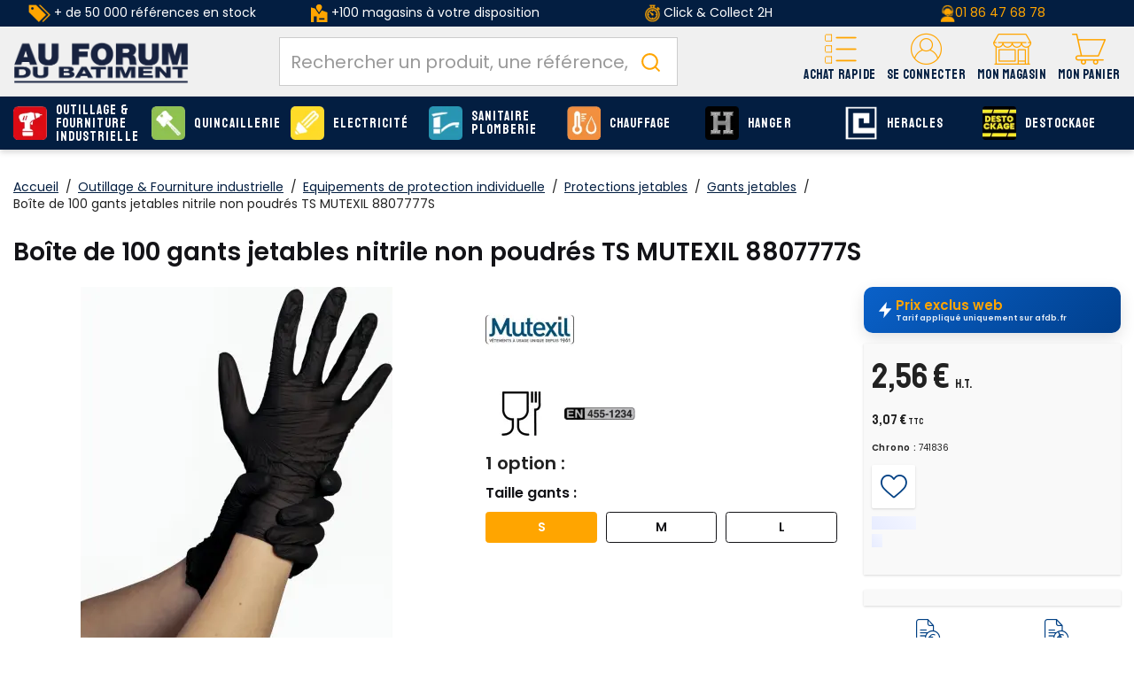

--- FILE ---
content_type: text/html;charset=utf-8
request_url: https://www.afdb.fr/mutexil-gants-jetables-nitriles-mutexil-non-poudres_SKUM94451.html
body_size: 32794
content:
<!DOCTYPE html>
<html class="no-js" lang="fr"><head><script type="text/javascript">
window.gdprAppliesGlobally=true;
(function(){function n(){if(!window.frames.__cmpLocator){if(document.body&&document.body.firstChild){var e=document.body;var t=document.createElement("iframe");t.style.display="none";t.name="__cmpLocator";t.title="cmpLocator";e.insertBefore(t,e.firstChild)}else{setTimeout(n,5)}}}function e(e,t,n){if(typeof n!=="function"){return}
if(!window.__cmpBuffer){window.__cmpBuffer=[]}if(e==="ping"){n({gdprAppliesGlobally:window.gdprAppliesGlobally,cmpLoaded:false},true)}else{window.__cmpBuffer.push({command:e,parameter:t,callback:n})}}e.stub=true;function t(r){if(!window.__cmp||window.__cmp.stub!==true){return}if(!r.data){return}var a=typeof r.data==="string";var e;try{e=a?JSON.parse(r.data):r.data}catch(t){return}if(e.__cmpCall){var o=e.__cmpCall;window.__cmp(o.command,o.parameter,function(e,t){var n={__cmpReturn:{returnValue:e,success:t,callId:o.callId}};r.source.postMessage(a?JSON.stringify(n):n,"*")})}}if(typeof window.__cmp!=="function"){window.__cmp=e;if(window.addEventListener){window.addEventListener("message",t,false)}else{window.attachEvent("onmessage",t)}}n()})();(function(e){var t=document.createElement("script");t.id="spcloader";t.type="text/javascript";t.async=true;t.src="https://sdk.privacy-center.org/"+e+"/loader.js?target="+document.location.hostname;t.charset="utf-8";var n=document.getElementsByTagName("script")[0];
n.parentNode.insertBefore(t,n)})("f275e8f1-a5e8-484e-ae4e-978712ac8710");
</script>
<meta http-equiv="X-UA-Compatible" content="IE=edge">
<meta name="viewport" content="width=device-width, initial-scale=1">
<link rel="icon" type="image/x-icon" href="/INTERSHOP/static/WFS/AFDB-B2B-Site/-/-/fr_FR/assets/afdb/medias/favicon.ico">
<link rel="preconnect" href="https://fonts.gstatic.com">
<link rel="preconnect" href="https://www.googletagmanager.com">
<link rel="preconnect" href="https://cdnjs.cloudflare.com">
<link rel="preconnect" href="https://sdk.privacy-center.org"><meta name="robots" content="index,follow" /><title>Bo&icirc;te de 100 gants jetables nitrile non poudr&eacute;s TS MUTEXIL 8807777S - MUTEXIL - 8887777-S | AFDB.fr</title><meta name="description" content="EN STOCK ! Bo&icirc;te de 100 gants jetables nitrile non poudr&eacute;s TS MUTEXIL 8807777S - MUTEXIL - 8887777-S livr&eacute; en 24h sur chantier partout en France. Gants jetables MUTEXIL au meilleur prix !" /><link rel="canonical" href="https://www.afdb.fr/mutexil-gants-jetables-mutexil-nitriles-non-poudres_SKUM94451.html" /><script type="application/ld+json" data-qa="structuredDataProductSEO">
{
"@context": "https://schema.org/",
"@type": "Product",
"name": "Boîte de 100 gants jetables nitrile non poudrés TS MUTEXIL 8807777S",
"image": [

"https:\/\/res.cloudinary.com\/afdb\/image\/upload\/s--3ILgRtOa--\/c_pad,dpr_auto,f_auto,h_240,w_240\/v1\/afdb-fr\/AFD_148291_.jpeg"
],
"description": "<p>Fabriqués en nitrile, les gants jetables de Mutexil offrent une grande souplesse, permettant des gestes précis sans contrainte. La conception ambidextre facilite leur utilisation en évitant tout sens spécifique. Les bords roulés renforcent la solidité et réduisent les risques de déchirure lors de l'enfilage.<\/p>\n<p>Le nitrile assure une barrière efficace contre les agressions extérieures courantes, limitant les risques liés aux frottements et aux manipulations. Ce matériau est reconnu pour sa résistance face aux perforations et aux produits utilisés dans divers secteurs d'activité.<\/p>\n<p>Sans poudre, ces gants réduisent les risques d'allergies et d'irritations cutanées. La couleur noire apporte une touche discrète et professionnelle, adaptée pour les environnements nécessitant une présentation soignée.<\/p>\n<p> <\/p>\n<h3>Caractéristiques techniques :<\/h3>\n<ul>\n<li>Composition : nitrile<\/li>\n<li>Couleur : noir<\/li>\n<li>Résistant à la tension : 400 %<\/li>\n<\/ul>",
"sku": "741836",
"mpn": "8887777-S",
"gtin":"3701102303101",
"brand": {
"@type": "Brand",
"name": "MUTEXIL"
},
"offers": {
"@type": "Offer",
"url": "https:\/\/www.afdb.fr\/mutexil-8887777-boite-100-gants-jetables-nitrile-non-poudres-ts-mutexil-8807777s_SKU741836.html", 

"priceCurrency": "EUR",
"price": "2.56",

"itemCondition": "https://schema.org/NewCondition",
"availability": "https://schema.org/OutOfStock"
}
}
</script><script type="application/ld+json" data-qa="structuredDataBreadcrumbSEO">
{
"@context": "https://schema.org",
"@type": "BreadcrumbList",
"itemListElement": [
{
"@type": "ListItem",
"position": 1,
"name": "Accueil",
"item": "https:\/\/www.afdb.fr\/"
},
{
"@type": "ListItem",
"position": 2,
"name": "Outillage & Fourniture industrielle",
"item": "https:\/\/www.afdb.fr\/outillage-fourniture-industrielle_C54.html"
},
{
"@type": "ListItem",
"position": 3,
"name": "Equipements de protection individuelle",
"item": "https:\/\/www.afdb.fr\/outillage-fourniture-industrielle\/equipements-protection-individuelle_C54_55.html"
},
{
"@type": "ListItem",
"position": 4,
"name": "Protections jetables",
"item": "https:\/\/www.afdb.fr\/outillage-fourniture-industrielle\/equipements-protection-individuelle\/protections-jetables_C54_59286.html"
},
{
"@type": "ListItem",
"position": 5,
"name": "Gants jetables",
"item": "https:\/\/www.afdb.fr\/outillage-fourniture-industrielle\/equipements-protection-individuelle\/protections-jetables\/gants-jetables_C54_101.html"
}
]
}
</script><meta property="og:type" content="product">
<meta property="og:url" content="https:&#47;&#47;www.afdb.fr&#47;mutexil-8887777-boite-100-gants-jetables-nitrile-non-poudres-ts-mutexil-8807777s_SKU741836.html">
<meta property="og:title" content="Bo&icirc;te de 100 gants jetables nitrile non poudr&eacute;s TS MUTEXIL 8807777S - MUTEXIL - 8887777-S | AFDB.fr sur afdb.Fr">
<meta property="og:site_name" content="Au Forum du B&acirc;timent - N&deg;1 de la serrurerie, quincaillerie et fournitures industrielles">
<meta property="og:description" content="EN STOCK ! Bo&icirc;te de 100 gants jetables nitrile non poudr&eacute;s TS MUTEXIL 8807777S - MUTEXIL - 8887777-S livr&eacute; en 24h sur chantier partout en France. Gants jetables MUTEXIL au meilleur prix !"><meta property="og:image" content="https:&#47;&#47;res.cloudinary.com&#47;afdb&#47;image&#47;upload&#47;s--3ILgRtOa--&#47;c_pad,dpr_auto,f_auto,h_240,w_240&#47;v1&#47;afdb-fr&#47;AFD_148291_.jpeg">
<meta property="og:image:width" content="240">
<meta property="og:image:height" content="240">
<meta property="og:image:alt" content="Bo&icirc;te de 100 gants jetables nitrile non poudr&eacute;s TS MUTEXIL 8807777S pas cher"><meta property="product:pretax_price:amount" content="2.56">
<meta property="product:pretax_price:currency" content="EUR"><meta property="product:price:amount" content="3.07">
<meta property="product:price:currency" content="EUR"><link rel="stylesheet" href="/INTERSHOP/static/WFS/AFDB-B2B-Site/-/-/fr_FR/assets/afdb/css/afdb.55a4a27c91bdd5efe41b.css"><script src="/INTERSHOP/static/WFS/AFDB-B2B-Site/-/-/fr_FR/assets/afdb/js/runtime.4bb5a9e2c2ced4c8949b.bundle.js"></script><script src="/INTERSHOP/static/WFS/AFDB-B2B-Site/-/-/fr_FR/assets/afdb/js/afdb.b3a6447fa6a95cd3a90c.bundle.js"></script>
<script>
$(document).ready(function(){
(function($) {
$.fn.bootstrapValidator.i18n.forbiddensymbols = $.extend($.fn.bootstrapValidator.i18n.forbiddensymbols || {}, {
'default': 'Your input contains forbidden symbols.'
});
$.fn.bootstrapValidator.validators.forbiddensymbols = {
enableByHtml5: function($field) {
return (undefined !== $field.attr('forbiddensymbols'));
},
/**
* Return true if and only if the input value is a valid name
*
* @param {BootstrapValidator} validator Validate plugin instance
* @param {jQuery} $field Field element
* @param {Object} [options]
* @returns {Boolean}
*/
validate: function(validator, $field, options) {
var value = $field.val();
if (value === '') {
return true;
}
var forbiddenSymbolsRegExp = /^[^\<\>\&\@\;\%\*\#\|\_\[\]\!\?\~\+\{\}\(\)\:]*$/;
return forbiddenSymbolsRegExp.test(value);
}
};
}(window.jQuery));
});
</script>





<script type="text/javascript">
if (typeof RetailShop === 'undefined') {var RetailShop = {}};
RetailShop.URLs = {};
RetailShop.URLs.getProductComponents = "https://www.afdb.fr/INTERSHOP/web/WFS/AFDB-B2B-Site/fr_FR/-/EUR/ViewProduct-RenderProductComponents?CatalogID=54&CategoryName=101"; // additional params: SKU, cid, [cid, cid, ...]
RetailShop.URLs.getRecommendedProducts = "https://www.afdb.fr/INTERSHOP/web/WFS/AFDB-B2B-Site/fr_FR/-/EUR/ViewProductRecommendation-Start"; // params: SKU, ContextViewId
RetailShop.URLs.getRecommendationSession = "https://www.afdb.fr/INTERSHOP/web/WFS/AFDB-B2B-Site/fr_FR/-/EUR/ViewProductRecommendation-GetSessionData"; // no params
RetailShop.URLs.loginPage = "https://www.afdb.fr/connexion.html";
const REST_WEB_ADAPTER = '/INTERSHOP/rest';
const CURRENT_DOMAIN = 'AFDB-B2B-Site';
const SERVER_GROUP = 'WFS';
const LOCALE = '';
window.USER_UUID = 'AFDB';
</script><!-- TrustBox script -->
<script type="text/javascript" src="//widget.trustpilot.com/bootstrap/v5/tp.widget.bootstrap.min.js" async></script>
<!-- End TrustBox script -->
<script type="application/ld+json">
{
"@context": "https://schema.org",
"@type": "WebSite",
"url": "https://www.afdb.fr/",
"potentialAction": {
"@type": "SearchAction",
"target": {
"@type": "EntryPoint",
"urlTemplate": "https://www.afdb.fr/INTERSHOP/web/WFS/AFDB-B2B-Site/fr_FR/-/EUR/ViewParametricSearch-SimpleOfferSearch?SearchTerm={search_term_string}" 
},
"query-input": "required name=search_term_string" 
}
}
</script><script type="text/javascript">
if (typeof RESTConfiguration === 'undefined')
{
var RESTConfiguration = {}
RESTConfigurationClass = function() {
var http = location.protocol.concat("//").concat(window.location.hostname);
this.AuthenticationToken = null;
this.BusinessPartnerNo = null;
this.CustomerNo = null;
this.Login = null;
this.WebServerSecureURL = null;
this.WebServerURL = null;
this.URLMappingRESTWebadapter = null;
this.URLMappingPipelineWebadapter = null;
this.Domain = null;
this.ServerGroup = null;
this.URLIdentifier = null;
this.LocaleID = null;
this.CurrencyCode = null;
this.CustomerTypeID = null;
this.URLMappingStaticWebadapter = null;
};
RESTConfigurationClass.prototype = {
get: function(index) {
return this[index];
},
set: function(index, value) {
this[index] = value;
},
getCurrentHost: function() {
return window.location.origin;
},
getWebUrl: function() {
return this.getCurrentHost() + this.URLMappingPipelineWebadapter + '/' + this.ServerGroup + '/' + this.Domain + '/' + this.LocaleID + '/' + this.URLIdentifier + '/' + this.CurrencyCode + '/';
},
getRESTUrl: function() {
return this.getCurrentHost() + this.URLMappingRESTWebadapter + '/' + this.ServerGroup + '/' + this.Domain + '/' + this.URLIdentifier;
},
getBaseRESTUrl: function() {
return this.getCurrentHost() + this.URLMappingRESTWebadapter + '/' + this.ServerGroup + '/' + this.Domain + '/-;loc=' + this.LocaleID + '/';
},
getStaticUrl: function() {
return this.URLMappingStaticWebadapter + '/' + this.ServerGroup + '/' + this.Domain + '/' + this.URLIdentifier + '/-/' + this.LocaleID + '/';
},
getRESTClientHost: function() {
return this.URLMappingRESTWebadapter + '/' + this.ServerGroup;
},
getRESTClientPrefix: function() {
return this.Domain + '/' + this.URLIdentifier;
},
getAuthenticationToken: function() {
return this.AuthenticationToken;
},
getCustomerUrlPart: function(accountAdmin) {
if (this.CustomerTypeID === 'PRIVATE' || accountAdmin === true) {
return 'customers/' + this.CustomerNo;
}else{
return 'customers/' + this.CustomerNo + '/users/' + this.Login;
}
},
getLocale: function(rewrite) {
if (typeof rewrite === 'undefined') {
return this.LocaleID;
}else{
return this.LocaleID.replace('_','-');
}
},
getLang: function() {
return this.LocaleID.split('_')[0];
},
getLocalizationsUrl: function(id) {
if (typeof id !== 'undefined' && typeof id === 'string') {
return this.getStaticUrl() + 'js/localizations/' + id + '-' + RESTConfiguration.LocaleID + '.json'
}
return this.getStaticUrl() + 'js/localizations/'
},
getLocalizationProperties: function(topic, locale) {
if (typeof locale === 'undefined') {
var locale = this.getLocale();
}
var promise = $.getJSON(this.getWebUrl() + 'ViewLocalization-Get?topic='+topic+'&locale='+locale).then(function(data) {
var localizationProperties = {};
localizationProperties[RESTConfiguration.getLocale()] = data;
return localizationProperties;
});
return promise;
}
};
};
RESTConfiguration = new RESTConfigurationClass();

RESTConfiguration.set('AuthenticationToken', 'encryption0@PBEWithMD5AndTripleDES:fvRspVnZR0E=|LdaBb6pqwDC6VJHUkn2fxidRC3JTqTL28IL6azb9NemX5sI0a7Jw1unKEKEU9xje');

RESTConfiguration.set('WebServerSecureURL', 'https://ish26-afdbticmprod-lv.northeurope.cloudapp.azure.com:443')

RESTConfiguration.set('WebServerURL', 'http://ish26-afdbticmprod-lv.northeurope.cloudapp.azure.com:80')

RESTConfiguration.set('URLMappingRESTWebadapter', '/INTERSHOP/rest')

RESTConfiguration.set('URLMappingPipelineWebadapter', '/INTERSHOP/web')

RESTConfiguration.set('Domain', 'AFDB-B2B-Site')

RESTConfiguration.set('ServerGroup', 'WFS')

RESTConfiguration.set('URLIdentifier', '-')

RESTConfiguration.set('LocaleID', 'fr_FR')

RESTConfiguration.set('CurrencyCode', 'EUR')

RESTConfiguration.set('URLMappingStaticWebadapter', '/INTERSHOP/static')

RESTConfiguration.set("MoneyFormat", {

"EUR_EURO_LONG": { precision: 2, decimal: ",", thousand: " ", format: { pos: "%v €", neg: "- %v €" } },
"EUR_MONEY_LONG": { precision: 2, decimal: ",", thousand: " ", format: { pos: "%v €", neg: "- %v €" } },
"EUR_EURO_COMBINED": { precision: 2, decimal: ",", thousand: " ", format: { pos: "%v €", neg: "- %v €" } },
"EUR_MONEY_INPUT": { precision: 2, decimal: ",", thousand: " ", format: { pos: "%v", neg: "-%v" } },
"EUR_MONEY_SHORT": { precision: 2, decimal: ",", thousand: " ", format: { pos: "%v", neg: "- %v" } },
"EUR_EURO_SHORT": { precision: 2, decimal: ",", thousand: " ", format: { pos: "%v", neg: "- %v" } }
});

RESTConfiguration.set("DateFormat", {

"DATE_INPUT": "dd/MM/yyyy"
,
"TIME_INPUT": "HH:mm"
,
"DATE_TIME_INPUT": "dd/MM/yyyy HH:mm"
,
"DATE_SHORT": "dd/MM/yyyy"
,
"DATE_TIME": "HH:mm:ss"
,
"DATE_LONG": "dd/MM/yyyy"

});
</script><!-- import googlefont -->
<link href="https://fonts.googleapis.com/css?family=Poppins:400,500,600|Staatliches&display=swap" rel="stylesheet">
<!-- import googlefont -->
<link href="https://fonts.googleapis.com/css2?family=Barlow:wght@400;700&display=swap" rel="stylesheet"><style type="text/css">.main-navigation .main-navigation-list .category-level1>a {line-height: 15px;}

.icon-retrait1j:before{
  background-color : red!important;

}


.footer-top>.container-fluid >.row >.col-md-9 {
  flex: 0 0 100%;
        max-width: 100%;
}</style><script type="text/javascript">
window.cssDir = "/INTERSHOP/static/WFS/AFDB-B2B-Site/-/-/fr_FR/css/";
window.imgDir = "/INTERSHOP/static/WFS/AFDB-B2B-Site/-/-/fr_FR/images/";
</script>









<!-- Google Tag Manager -->
<script>(function(w,d,s,l,i){w[l]=w[l]||[];w[l].push({'gtm.start':
new Date().getTime(),event:'gtm.js'});var f=d.getElementsByTagName(s)[0],
j=d.createElement(s),dl=l!='dataLayer'?'&l='+l:'';j.async=true;j.src=
'//www.googletagmanager.com/gtm.js?id='+i+dl;f.parentNode.insertBefore(j,f);
})(window,document,'script','dataLayer','GTM-WF8FZ8');</script>
<!-- End Google Tag Manager --> <script type="text/javascript">
window.dataLayer = window.dataLayer || [];
dataLayer.push({
"env": {
"name": "prod_live"
}
});
</script></head>
<body 
data-spy="scroll" data-target=".navbar" data-offset="250" 
><noscript>
<iframe src="//www.googletagmanager.com/ns.html?id=GTM-WF8FZ8"
height="0" width="0" style="display:none;visibility:hidden"></iframe>
</noscript><noscript>
<div class="system-notification">
<div class="container">
<div class="row">
<div class="col-sm-12">
<div class="system-notification-icon">
</div>
<div class="system-notification-text">
<p>Il semble que JavaScript est d&eacute;sactiv&eacute; dans votre navigateur.</p>
<p>Pour utiliser ce site Web, JavaScript doit être activé dans votre navigateur.</p>
<p>Veuillez activer JavaScript et recharger cette page.</p>
</div>
</div>
</div>
</div>
</div>
</noscript><div id="disabled-cookies-warning" style="display: none;">
<div class="system-notification">
<div class="container">
<div class="row">
<div class="col-sm-12">
<div class="system-notification-icon">
</div>
<div class="system-notification-text">
<p>Il semble que votre navigateur a d&eacute;sactiv&eacute; les cookies.</p>
<p>Le site Web exige que votre navigateur active les cookies pour ouvrir une session.</p>
<p>Veuillez activer les cookies et recharger cette page.</p>
</div>
</div>
</div>
</div>
</div>
<script type="text/javascript">
(function cookieTest(){
var name = 'cookie_test';
if(location.protocol == 'https:') {
document.cookie = name + '=; Secure; SameSite=None;';
} else {
document.cookie = name + '=;';
}
if (document.cookie.indexOf(name) == -1) {
$('#disabled-cookies-warning').show();
}
document.cookie = name + '=; expires=Thu, 01-Jan-70 00:00:01 GMT;';
})();
</script>
</div><header data-testing-id="page-header" class="top xs:mb-5 sm:mb-5"><div class="freestyle"><div class="hidden-xs " style="background-color: #031e41; text-align: center; vertical-align: middle; padding-top: 5px; padding-bottom: 5px;">
<table style="vertical-align: middle; height: 100%;" width="100%">
<tbody style="vertical-align: middle;">
<tr>
<td class="hidden-sm hidden-xs" style="color: #ffffff; text-align: center; height: 100%;" width="25%"><img src="https://res.cloudinary.com/afdb/image/upload/c_scale,h_20/v1629203505/afdb-fr/reassurance_header/offre_pdt.png" alt="offre_pdt" width="25" height="20" /> + de 50 000 références en stock</td>
<td class="hidden-sm hidden-xs" style="color: #ffffff; height: 100%; vertical-align: middle;" width="25%"><img src="https://res.cloudinary.com/afdb/image/upload/c_scale,h_20/v1629126222/afdb-fr/reassurance_header/shop2.png" alt="shop" /> +100 magasins à votre disposition</td>
<td style="color: #ffffff; height: 100%;" width="25%"><img title="liv" src="https://res.cloudinary.com/afdb/image/upload/c_scale,h_20/v1629126224/afdb-fr/reassurance_header/liv_express.png" alt="" width="17" height="20" /> Click &amp; Collect 2H</td>
<td style="color: #ffffff!important; text-align: center; height: 100%; vertical-align: middle;" width="25%"><img title="tel" src="https://res.cloudinary.com/afdb/image/upload/c_scale,h_20/v1629126222/afdb-fr/reassurance_header/tel.png" alt="" width="17" height="20" /><a href="tel:+33186476878">01 86 47 68 78</a></td>
</tr>
</tbody>
</table>
</div></div><script type="text/javascript">
var _cms = new Object();
_cms.webRoot = "/INTERSHOP/static/WFS/AFDB-B2B-Site/-/-/fr_FR";
_cms.contentURL = "/INTERSHOP/static/WFS/AFDB-B2B-Site/-/-/fr_FR/";
</script><div class="UDPC"><script type="text/javascript">const footerCol = document.querySelector('#section-footer .col-md-9');
if (footerCol) {
  footerCol.classList.remove('col-md-9');
}</script></div><div class="mid-header">
<nav class="container container-full">
<div class="row relative">
<div class="col-xs-12">
<a rel="home" href="https://www.afdb.fr/" class="visible-xs visible-sm mobile-logo text-center pr-0 absolute left-1/2 -translate-x-1/2 mt-2 z-10"><img src="/INTERSHOP/static/WFS/AFDB-B2B-Site/-/-/fr_FR/assets/afdb/medias/logo.png" alt="AU FORUM DU BATIMENT : Plus Proche, Plus Pro" loading="lazy" fetchpriority="low"></a>
<div class="logo-wrapper hidden md:block"><a rel="home" href="https://www.afdb.fr/"><img src="/INTERSHOP/static/WFS/AFDB-B2B-Site/-/-/fr_FR/assets/afdb/medias/logo.png" alt="AU FORUM DU BATIMENT : Plus Proche, Plus Pro" loading="lazy" fetchpriority="low"></a></div>
<div class="header-wrapper flex flex-col-reverse md:flex-row">
<div class="search-container header-search-container"><div data-nodemove-spot="md-lg:searckbox"></div>
<div id="algoliasearch-searchbox" class="flex w-full">
<div class="aa-Autocomplete" data-algoliasearch-searchbox-pattern>
<form class="aa-Form" action="" role="search">
<div class="aa-InputWrapperPrefix">
<label class="aa-Label" for="">
<button class="aa-SubmitButton" type="submit" title="Submit">
<svg class="aa-SubmitIcon" viewBox="0 0 24 24" width="20" height="20" fill="currentColor"><path d="M16.041 15.856c-0.034 0.026-0.067 0.055-0.099 0.087s-0.060 0.064-0.087 0.099c-1.258 1.213-2.969 1.958-4.855 1.958-1.933 0-3.682-0.782-4.95-2.050s-2.050-3.017-2.050-4.95 0.782-3.682 2.050-4.95 3.017-2.050 4.95-2.050 3.682 0.782 4.95 2.050 2.050 3.017 2.050 4.95c0 1.886-0.745 3.597-1.959 4.856zM21.707 20.293l-3.675-3.675c1.231-1.54 1.968-3.493 1.968-5.618 0-2.485-1.008-4.736-2.636-6.364s-3.879-2.636-6.364-2.636-4.736 1.008-6.364 2.636-2.636 3.879-2.636 6.364 1.008 4.736 2.636 6.364 3.879 2.636 6.364 2.636c2.125 0 4.078-0.737 5.618-1.968l3.675 3.675c0.391 0.391 1.024 0.391 1.414 0s0.391-1.024 0-1.414z"></path></svg>
</button>
</label>
<div class="aa-LoadingIndicator" hidden="">
<svg class="aa-LoadingIcon" viewBox="0 0 100 100" width="20" height="20"><circle cx="50" cy="50" fill="none" r="35" stroke="currentColor" stroke-dasharray="164.93361431346415 56.97787143782138" stroke-width="6"><animateTransform attributeName="transform" type="rotate" repeatCount="indefinite" dur="1s" values="0 50 50;90 50 50;180 50 50;360 50 50" keyTimes="0;0.40;0.65;1"></animateTransform></circle></svg>
</div>
</div>
<div class="aa-InputWrapper">
<input class="aa-Input" id="" placeholder="Rechercher un produit, une référence, une marque" type="search">
</div>
<div class="aa-InputWrapperSuffix">
<button class="aa-ClearButton" type="reset" title="Clear" hidden="">
<svg class="aa-ClearIcon" viewBox="0 0 24 24" width="18" height="18" fill="currentColor"><path d="M5.293 6.707l5.293 5.293-5.293 5.293c-0.391 0.391-0.391 1.024 0 1.414s1.024 0.391 1.414 0l5.293-5.293 5.293 5.293c0.391 0.391 1.024 0.391 1.414 0s0.391-1.024 0-1.414l-5.293-5.293 5.293-5.293c0.391-0.391 0.391-1.024 0-1.414s-1.024-0.391-1.414 0l-5.293 5.293-5.293-5.293c-0.391-0.391-1.024-0.391-1.414 0s-0.391 1.024 0 1.414z"></path></svg>
</button>
</div>
</form>
</div>
</div></div>
<div class="header-nav w-full md:w-auto flex justify-between items-center md:block md:absolute md:h-auto h-[50px] static">
<div class="md:hidden">
<a class="flex flex-col items-center justify-center pt-2.5" data-panels-trigger="panels_nav" role="button">
<span class="icon icon-burger"></span>
<span class="font-staatliches text-12 text-yellow">Menu</span>
</a>
</div>
<div class="hidden">
<ul data-panels-target="navigation">
<li class="level-li">
<a class="level-all btn btn-primary" href="https://www.afdb.fr/produits.html">Voir tous les produits</a>
</li>




<li class="category-level1 dropdown level-li"><a class="level-a-54 level-a" href="https://www.afdb.fr/outillage-fourniture-industrielle_C54.html" data-testing-id="54-link" data-depth="0" data-parent="Nos produits" data-current="Outillage &amp; Fourniture industrielle" data-item="true">
<img class="icon hidden-xs hidden-sm" src="https://res.cloudinary.com/afdb/image/upload/s--UDk3OP5b--/c_pad,dpr_auto,f_auto,h_55,w_55/v1/category/outillage.svg" alt="Outillage &amp; Fourniture industrielle" width="55" height="55" onerror="this.src='https:&#47;&#47;res.cloudinary.com&#47;afdb&#47;image&#47;upload&#47;s--94j6KtGL--&#47;c_pad,dpr_auto,f_auto,h_55,w_55&#47;v1&#47;afdb-fr&#47;fallback.png';this.onerror=null;"/>Outillage &amp; Fourniture industrielle<span class="next icon-arrow-right visible-xs visible-sm" data-next="true" aria-hidden="true"></span></a><ul class="wrapper-level1 dropdown-menu">
<div class="container container-full">
<div class="row">
<div class="col-sm-9 col-md-10">
<div class="flex flex-wrap row">




<ul class="1 "> 
<li class="col-sm-12 category-level2 level-li 1-item">
<a class="level-a  level-a-next" href="https://www.afdb.fr/outillage-fourniture-industrielle/outillage-electrique_C54_15779.html" data-parent="Outillage &amp; Fourniture industrielle" data-current="Outillage &eacute;lectrique">
<span class="img">
<img src="https://res.cloudinary.com/afdb/image/upload/s--a1U-jY81--/c_pad,dpr_auto,f_auto,h_70,w_70/v1/category/perfo_bosch_4x.png" width="70" height="70" onerror="this.src='https:&#47;&#47;res.cloudinary.com&#47;afdb&#47;image&#47;upload&#47;s--2LHgPRgH--&#47;c_pad,dpr_auto,f_auto,h_70,w_70&#47;v1&#47;afdb-fr&#47;fallback.png';this.onerror=null;" loading="lazy" fetchpriority="low">
</span>
<span class="infos">Outillage &eacute;lectrique<span>(4 738 produits)</span>
</span>
</a>
</li> 
<li class="col-sm-12 category-level2 level-li 1-item">
<a class="level-a  level-a-next" href="https://www.afdb.fr/outillage-fourniture-industrielle/outillage-pneumatique_C54_58967.html" data-parent="Outillage &amp; Fourniture industrielle" data-current="Outillage pneumatique">
<span class="img">
<img src="https://res.cloudinary.com/afdb/image/upload/s--d5MF3Nle--/c_pad,dpr_auto,f_auto,h_70,w_70/v1/category/pneumatique_4x.png" width="70" height="70" onerror="this.src='https:&#47;&#47;res.cloudinary.com&#47;afdb&#47;image&#47;upload&#47;s--2LHgPRgH--&#47;c_pad,dpr_auto,f_auto,h_70,w_70&#47;v1&#47;afdb-fr&#47;fallback.png';this.onerror=null;" loading="lazy" fetchpriority="low">
</span>
<span class="infos">Outillage pneumatique<span>(197 produits)</span>
</span>
</a>
</li> 
<li class="col-sm-12 category-level2 level-li 1-item">
<a class="level-a  level-a-next" href="https://www.afdb.fr/outillage-fourniture-industrielle/outils-coupants-abrasifs_C54_72306.html" data-parent="Outillage &amp; Fourniture industrielle" data-current="Outils coupants et abrasifs">
<span class="img">
<img src="https://res.cloudinary.com/afdb/image/upload/s--8lVf_0_x--/c_pad,dpr_auto,f_auto,h_70,w_70/v1/category/outilsCoupants_02x.jpg" width="70" height="70" onerror="this.src='https:&#47;&#47;res.cloudinary.com&#47;afdb&#47;image&#47;upload&#47;s--2LHgPRgH--&#47;c_pad,dpr_auto,f_auto,h_70,w_70&#47;v1&#47;afdb-fr&#47;fallback.png';this.onerror=null;" loading="lazy" fetchpriority="low">
</span>
<span class="infos">Outils coupants et abrasifs<span>(1 129 produits)</span>
</span>
</a>
</li> 
<li class="col-sm-12 category-level2 level-li 1-item">
<a class="level-a  level-a-next" href="https://www.afdb.fr/outillage-fourniture-industrielle/outillage-mains_C54_72334.html" data-parent="Outillage &amp; Fourniture industrielle" data-current="Outillage &agrave; mains">
<span class="img">
<img src="https://res.cloudinary.com/afdb/image/upload/s--hP7sNGWM--/c_pad,dpr_auto,f_auto,h_70,w_70/v1/category/outillageMain_02x.jpg" width="70" height="70" onerror="this.src='https:&#47;&#47;res.cloudinary.com&#47;afdb&#47;image&#47;upload&#47;s--2LHgPRgH--&#47;c_pad,dpr_auto,f_auto,h_70,w_70&#47;v1&#47;afdb-fr&#47;fallback.png';this.onerror=null;" loading="lazy" fetchpriority="low">
</span>
<span class="infos">Outillage &agrave; mains<span>(1 885 produits)</span>
</span>
</a>
</li> 
<li class="col-sm-12 category-level2 level-li 1-item">
<a class="level-a  level-a-next" href="https://www.afdb.fr/outillage-fourniture-industrielle/outillage-general_C54_3236.html" data-parent="Outillage &amp; Fourniture industrielle" data-current="Outillage g&eacute;n&eacute;ral">
<span class="img">
<img src="https://res.cloudinary.com/afdb/image/upload/s---eX9tBdw--/c_pad,dpr_auto,f_auto,h_70,w_70/v1/category/generale_4x.png" width="70" height="70" onerror="this.src='https:&#47;&#47;res.cloudinary.com&#47;afdb&#47;image&#47;upload&#47;s--2LHgPRgH--&#47;c_pad,dpr_auto,f_auto,h_70,w_70&#47;v1&#47;afdb-fr&#47;fallback.png';this.onerror=null;" loading="lazy" fetchpriority="low">
</span>
<span class="infos">Outillage g&eacute;n&eacute;ral<span>(1 843 produits)</span>
</span>
</a>
</li> 
<li class="col-sm-12 category-level2 level-li 1-item">
<a class="level-a  level-a-next" href="https://www.afdb.fr/outillage-fourniture-industrielle/outillage-espaces-verts_C54_70131.html" data-parent="Outillage &amp; Fourniture industrielle" data-current="Outillage espaces verts">
<span class="img">
<img src="https://res.cloudinary.com/afdb/image/upload/s--3PdvFCLn--/c_pad,dpr_auto,f_auto,h_70,w_70/v1/category/outil_jardin_02x" width="70" height="70" onerror="this.src='https:&#47;&#47;res.cloudinary.com&#47;afdb&#47;image&#47;upload&#47;s--2LHgPRgH--&#47;c_pad,dpr_auto,f_auto,h_70,w_70&#47;v1&#47;afdb-fr&#47;fallback.png';this.onerror=null;" loading="lazy" fetchpriority="low">
</span>
<span class="infos">Outillage espaces verts<span>(2 667 produits)</span>
</span>
</a>
</li> 
<li class="col-sm-12 category-level2 level-li 1-item">
<a class="level-a  level-a-next" href="https://www.afdb.fr/outillage-fourniture-industrielle/soudage_C54_58968.html" data-parent="Outillage &amp; Fourniture industrielle" data-current="Soudage">
<span class="img">
<img src="https://res.cloudinary.com/afdb/image/upload/s---GVdHVgw--/c_pad,dpr_auto,f_auto,h_70,w_70/v1/category/soudage_4x.png" width="70" height="70" onerror="this.src='https:&#47;&#47;res.cloudinary.com&#47;afdb&#47;image&#47;upload&#47;s--2LHgPRgH--&#47;c_pad,dpr_auto,f_auto,h_70,w_70&#47;v1&#47;afdb-fr&#47;fallback.png';this.onerror=null;" loading="lazy" fetchpriority="low">
</span>
<span class="infos">Soudage<span>(571 produits)</span>
</span>
</a>
</li> 
<li class="col-sm-12 category-level2 level-li 1-item">
<a class="level-a  level-a-next" href="https://www.afdb.fr/outillage-fourniture-industrielle/equipements-manutention_C54_3237.html" data-parent="Outillage &amp; Fourniture industrielle" data-current="Equipements &amp; Manutention">
<span class="img">
<img src="https://res.cloudinary.com/afdb/image/upload/s--oLa1LD-o--/c_pad,dpr_auto,f_auto,h_70,w_70/v1/category/equipement-manutention_4x.png" width="70" height="70" onerror="this.src='https:&#47;&#47;res.cloudinary.com&#47;afdb&#47;image&#47;upload&#47;s--2LHgPRgH--&#47;c_pad,dpr_auto,f_auto,h_70,w_70&#47;v1&#47;afdb-fr&#47;fallback.png';this.onerror=null;" loading="lazy" fetchpriority="low">
</span>
<span class="infos">Equipements &amp; Manutention<span>(613 produits)</span>
</span>
</a>
</li> 
<li class="col-sm-12 category-level2 level-li 1-item">
<a class="level-a  level-a-next" href="https://www.afdb.fr/outillage-fourniture-industrielle/assemblages-fixations_C54_3241.html" data-parent="Outillage &amp; Fourniture industrielle" data-current="Assemblages &amp; Fixations">
<span class="img">
<img src="https://res.cloudinary.com/afdb/image/upload/s--0GfU0KYv--/c_pad,dpr_auto,f_auto,h_70,w_70/v1/category/assemblage_4x.png" width="70" height="70" onerror="this.src='https:&#47;&#47;res.cloudinary.com&#47;afdb&#47;image&#47;upload&#47;s--2LHgPRgH--&#47;c_pad,dpr_auto,f_auto,h_70,w_70&#47;v1&#47;afdb-fr&#47;fallback.png';this.onerror=null;" loading="lazy" fetchpriority="low">
</span>
<span class="infos">Assemblages &amp; Fixations<span>(789 produits)</span>
</span>
</a>
</li> 
<li class="col-sm-12 category-level2 level-li 1-item">
<a class="level-a  level-a-next" href="https://www.afdb.fr/outillage-fourniture-industrielle/consommables-produits-maintenance_C54_3239.html" data-parent="Outillage &amp; Fourniture industrielle" data-current="Consommables Produits de maintenance">
<span class="img">
<img src="https://res.cloudinary.com/afdb/image/upload/s--yFvRMr_H--/c_pad,dpr_auto,f_auto,h_70,w_70/v1/category/consommables_02x.png" width="70" height="70" onerror="this.src='https:&#47;&#47;res.cloudinary.com&#47;afdb&#47;image&#47;upload&#47;s--2LHgPRgH--&#47;c_pad,dpr_auto,f_auto,h_70,w_70&#47;v1&#47;afdb-fr&#47;fallback.png';this.onerror=null;" loading="lazy" fetchpriority="low">
</span>
<span class="infos">Consommables Produits de maintenance<span>(519 produits)</span>
</span>
</a>
</li> 
<li class="col-sm-12 category-level2 level-li 1-item">
<a class="level-a  level-a-next" href="https://www.afdb.fr/outillage-fourniture-industrielle/produits-maintenance_C54_3240.html" data-parent="Outillage &amp; Fourniture industrielle" data-current="Produits de maintenance">
<span class="img">
<img src="https://res.cloudinary.com/afdb/image/upload/s--ru_Gc_My--/c_pad,dpr_auto,f_auto,h_70,w_70/v1/category/maintenance_4x.png" width="70" height="70" onerror="this.src='https:&#47;&#47;res.cloudinary.com&#47;afdb&#47;image&#47;upload&#47;s--2LHgPRgH--&#47;c_pad,dpr_auto,f_auto,h_70,w_70&#47;v1&#47;afdb-fr&#47;fallback.png';this.onerror=null;" loading="lazy" fetchpriority="low">
</span>
<span class="infos">Produits de maintenance<span>(346 produits)</span>
</span>
</a>
</li> 
<li class="col-sm-12 category-level2 level-li 1-item">
<a class="level-a  level-a-next" href="https://www.afdb.fr/outillage-fourniture-industrielle/hygiene-securite_C54_56.html" data-parent="Outillage &amp; Fourniture industrielle" data-current="Hygi&egrave;ne &amp; S&eacute;curit&eacute;">
<span class="img">
<img src="https://res.cloudinary.com/afdb/image/upload/s--Buy-X1yk--/c_pad,dpr_auto,f_auto,h_70,w_70/v1/category/hygi%C3%A8ne_4x.png" width="70" height="70" onerror="this.src='https:&#47;&#47;res.cloudinary.com&#47;afdb&#47;image&#47;upload&#47;s--2LHgPRgH--&#47;c_pad,dpr_auto,f_auto,h_70,w_70&#47;v1&#47;afdb-fr&#47;fallback.png';this.onerror=null;" loading="lazy" fetchpriority="low">
</span>
<span class="infos">Hygi&egrave;ne &amp; S&eacute;curit&eacute;<span>(516 produits)</span>
</span>
</a>
</li> 
<li class="col-sm-12 category-level2 level-li 1-item">
<a class="level-a  level-a-next" href="https://www.afdb.fr/outillage-fourniture-industrielle/equipements-protection-individuelle_C54_55.html" data-parent="Outillage &amp; Fourniture industrielle" data-current="Equipements de protection individuelle">
<span class="img">
<img src="https://res.cloudinary.com/afdb/image/upload/s--J-XuFcyN--/c_pad,dpr_auto,f_auto,h_70,w_70/v1/category/protection_individuelle_4x.png" width="70" height="70" onerror="this.src='https:&#47;&#47;res.cloudinary.com&#47;afdb&#47;image&#47;upload&#47;s--2LHgPRgH--&#47;c_pad,dpr_auto,f_auto,h_70,w_70&#47;v1&#47;afdb-fr&#47;fallback.png';this.onerror=null;" loading="lazy" fetchpriority="low">
</span>
<span class="infos">Equipements de protection individuelle<span>(1 022 produits)</span>
</span>
</a>
</li></ul></div>
<div class="row">
<div class="text-right col-xs-12">
<a class="btn btn-default" href="https://www.afdb.fr/outillage-fourniture-industrielle_C54.html">Voir toutes les catégories</a>
</div>
</div>
</div>
<div class="col-sm-3 col-md-2 navigation-banner"></div>
</div>
</div>
</ul></li>




<li class="category-level1 dropdown level-li"><a class="level-a-1813 level-a" href="https://www.afdb.fr/quincaillerie_C1813.html" data-testing-id="1813-link" data-depth="0" data-parent="Nos produits" data-current="Quincaillerie" data-item="true">
<img class="icon hidden-xs hidden-sm" src="https://res.cloudinary.com/afdb/image/upload/s--WpWK8QI7--/c_pad,dpr_auto,f_auto,h_55,w_55/v1/category/quincaillerie-menu.svg" alt="Quincaillerie" width="55" height="55" onerror="this.src='https:&#47;&#47;res.cloudinary.com&#47;afdb&#47;image&#47;upload&#47;s--94j6KtGL--&#47;c_pad,dpr_auto,f_auto,h_55,w_55&#47;v1&#47;afdb-fr&#47;fallback.png';this.onerror=null;"/>Quincaillerie<span class="next icon-arrow-right visible-xs visible-sm" data-next="true" aria-hidden="true"></span></a><ul class="wrapper-level1 dropdown-menu">
<div class="container container-full">
<div class="row">
<div class="col-sm-9 col-md-10">
<div class="flex flex-wrap row">




<ul class="1 "> 
<li class="col-sm-12 category-level2 level-li 1-item">
<a class="level-a  level-a-next" href="https://www.afdb.fr/quincaillerie/cylindres-cles_C1813_60554.html" data-parent="Quincaillerie" data-current="Cylindres et cl&eacute;s">
<span class="img">
<img src="https://res.cloudinary.com/afdb/image/upload/s--ytLV2goO--/c_pad,dpr_auto,f_auto,h_70,w_70/v1/category/cylindres_02x.jpg" width="70" height="70" onerror="this.src='https:&#47;&#47;res.cloudinary.com&#47;afdb&#47;image&#47;upload&#47;s--2LHgPRgH--&#47;c_pad,dpr_auto,f_auto,h_70,w_70&#47;v1&#47;afdb-fr&#47;fallback.png';this.onerror=null;" loading="lazy" fetchpriority="low">
</span>
<span class="infos">Cylindres et cl&eacute;s<span>(307 produits)</span>
</span>
</a>
</li> 
<li class="col-sm-12 category-level2 level-li 1-item">
<a class="level-a  level-a-next" href="https://www.afdb.fr/quincaillerie/serrurerie-batiment_C1813_1815.html" data-parent="Quincaillerie" data-current="Serrurerie de b&acirc;timent">
<span class="img">
<img src="https://res.cloudinary.com/afdb/image/upload/s--EodsIqkg--/c_pad,dpr_auto,f_auto,h_70,w_70/v1/category/serrurerie_02x.eps" width="70" height="70" onerror="this.src='https:&#47;&#47;res.cloudinary.com&#47;afdb&#47;image&#47;upload&#47;s--2LHgPRgH--&#47;c_pad,dpr_auto,f_auto,h_70,w_70&#47;v1&#47;afdb-fr&#47;fallback.png';this.onerror=null;" loading="lazy" fetchpriority="low">
</span>
<span class="infos">Serrurerie de b&acirc;timent<span>(739 produits)</span>
</span>
</a>
</li> 
<li class="col-sm-12 category-level2 level-li 1-item">
<a class="level-a  level-a-next" href="https://www.afdb.fr/quincaillerie/ferme-portes_C1813_1816.html" data-parent="Quincaillerie" data-current="Ferme-Portes">
<span class="img">
<img src="https://res.cloudinary.com/afdb/image/upload/s--jbZxizuW--/c_pad,dpr_auto,f_auto,h_70,w_70/v1/category/ferme_portes_02x.eps" width="70" height="70" onerror="this.src='https:&#47;&#47;res.cloudinary.com&#47;afdb&#47;image&#47;upload&#47;s--2LHgPRgH--&#47;c_pad,dpr_auto,f_auto,h_70,w_70&#47;v1&#47;afdb-fr&#47;fallback.png';this.onerror=null;" loading="lazy" fetchpriority="low">
</span>
<span class="infos">Ferme-Portes<span>(192 produits)</span>
</span>
</a>
</li> 
<li class="col-sm-12 category-level2 level-li 1-item">
<a class="level-a  level-a-next" href="https://www.afdb.fr/quincaillerie/garnitures-porte_C1813_15789.html" data-parent="Quincaillerie" data-current="Garnitures de porte">
<span class="img">
<img src="https://res.cloudinary.com/afdb/image/upload/s--jDUCZiyi--/c_pad,dpr_auto,f_auto,h_70,w_70/v1/category/garnitures_02x.jpg" width="70" height="70" onerror="this.src='https:&#47;&#47;res.cloudinary.com&#47;afdb&#47;image&#47;upload&#47;s--2LHgPRgH--&#47;c_pad,dpr_auto,f_auto,h_70,w_70&#47;v1&#47;afdb-fr&#47;fallback.png';this.onerror=null;" loading="lazy" fetchpriority="low">
</span>
<span class="infos">Garnitures de porte<span>(440 produits)</span>
</span>
</a>
</li> 
<li class="col-sm-12 category-level2 level-li 1-item">
<a class="level-a  level-a-next" href="https://www.afdb.fr/quincaillerie/quincaillerie-batiment-ferco_C1813_1819.html" data-parent="Quincaillerie" data-current="Quincaillerie de b&acirc;timent Ferco">
<span class="img">
<img src="https://res.cloudinary.com/afdb/image/upload/s--50qvGb3x--/c_pad,dpr_auto,f_auto,h_70,w_70/v1/category/ferco_02x.webp" width="70" height="70" onerror="this.src='https:&#47;&#47;res.cloudinary.com&#47;afdb&#47;image&#47;upload&#47;s--2LHgPRgH--&#47;c_pad,dpr_auto,f_auto,h_70,w_70&#47;v1&#47;afdb-fr&#47;fallback.png';this.onerror=null;" loading="lazy" fetchpriority="low">
</span>
<span class="infos">Quincaillerie de b&acirc;timent Ferco<span>(303 produits)</span>
</span>
</a>
</li> 
<li class="col-sm-12 category-level2 level-li 1-item">
<a class="level-a  level-a-next" href="https://www.afdb.fr/quincaillerie/quincaillerie-generale-batiment_C1813_1818.html" data-parent="Quincaillerie" data-current="Quincaillerie g&eacute;n&eacute;rale de b&acirc;timent">
<span class="img">
<img src="https://res.cloudinary.com/afdb/image/upload/s--3SMADNv6--/c_pad,dpr_auto,f_auto,h_70,w_70/v1/category/quinc_gene_02x.eps" width="70" height="70" onerror="this.src='https:&#47;&#47;res.cloudinary.com&#47;afdb&#47;image&#47;upload&#47;s--2LHgPRgH--&#47;c_pad,dpr_auto,f_auto,h_70,w_70&#47;v1&#47;afdb-fr&#47;fallback.png';this.onerror=null;" loading="lazy" fetchpriority="low">
</span>
<span class="infos">Quincaillerie g&eacute;n&eacute;rale de b&acirc;timent<span>(832 produits)</span>
</span>
</a>
</li> 
<li class="col-sm-12 category-level2 level-li 1-item">
<a class="level-a  level-a-next" href="https://www.afdb.fr/quincaillerie/quincaillerie-agencement-ameublement_C1813_1821.html" data-parent="Quincaillerie" data-current="Quincaillerie d&#39;agencement et d&#39;ameublement">
<span class="img">
<img src="https://res.cloudinary.com/afdb/image/upload/s--Z6cpT1fG--/c_pad,dpr_auto,f_auto,h_70,w_70/v1/category/agencement_02x.eps" width="70" height="70" onerror="this.src='https:&#47;&#47;res.cloudinary.com&#47;afdb&#47;image&#47;upload&#47;s--2LHgPRgH--&#47;c_pad,dpr_auto,f_auto,h_70,w_70&#47;v1&#47;afdb-fr&#47;fallback.png';this.onerror=null;" loading="lazy" fetchpriority="low">
</span>
<span class="infos">Quincaillerie d&#39;agencement et d&#39;ameublement<span>(623 produits)</span>
</span>
</a>
</li> 
<li class="col-sm-12 category-level2 level-li 1-item">
<a class="level-a  level-a-next" href="https://www.afdb.fr/quincaillerie/controle-acces_C1813_1822.html" data-parent="Quincaillerie" data-current="Contr&ocirc;le d&#39;acc&egrave;s">
<span class="img">
<img src="https://res.cloudinary.com/afdb/image/upload/s--lS_faf1w--/c_pad,dpr_auto,f_auto,h_70,w_70/v1/category/controle_02x.eps" width="70" height="70" onerror="this.src='https:&#47;&#47;res.cloudinary.com&#47;afdb&#47;image&#47;upload&#47;s--2LHgPRgH--&#47;c_pad,dpr_auto,f_auto,h_70,w_70&#47;v1&#47;afdb-fr&#47;fallback.png';this.onerror=null;" loading="lazy" fetchpriority="low">
</span>
<span class="infos">Contr&ocirc;le d&#39;acc&egrave;s<span>(368 produits)</span>
</span>
</a>
</li> 
<li class="col-sm-12 category-level2 level-li 1-item">
<a class="level-a  level-a-next" href="https://www.afdb.fr/quincaillerie/automatismes-portes-volets_C1813_15786.html" data-parent="Quincaillerie" data-current="Automatismes pour portes et volets">
<span class="img">
<img src="https://res.cloudinary.com/afdb/image/upload/s--q-Y-DoWa--/c_pad,dpr_auto,f_auto,h_70,w_70/v1/category/automatismes_02x.jpg" width="70" height="70" onerror="this.src='https:&#47;&#47;res.cloudinary.com&#47;afdb&#47;image&#47;upload&#47;s--2LHgPRgH--&#47;c_pad,dpr_auto,f_auto,h_70,w_70&#47;v1&#47;afdb-fr&#47;fallback.png';this.onerror=null;" loading="lazy" fetchpriority="low">
</span>
<span class="infos">Automatismes pour portes et volets<span>(88 produits)</span>
</span>
</a>
</li> 
<li class="col-sm-12 category-level2 level-li 1-item">
<a class="level-a  level-a-next" href="https://www.afdb.fr/quincaillerie/securite-incendie_C1813_7465.html" data-parent="Quincaillerie" data-current="S&eacute;curit&eacute; &amp; Incendie">
<span class="img">
<img src="https://res.cloudinary.com/afdb/image/upload/s--MFFmr7TS--/c_pad,dpr_auto,f_auto,h_70,w_70/v1/category/incendie_02x.eps" width="70" height="70" onerror="this.src='https:&#47;&#47;res.cloudinary.com&#47;afdb&#47;image&#47;upload&#47;s--2LHgPRgH--&#47;c_pad,dpr_auto,f_auto,h_70,w_70&#47;v1&#47;afdb-fr&#47;fallback.png';this.onerror=null;" loading="lazy" fetchpriority="low">
</span>
<span class="infos">S&eacute;curit&eacute; &amp; Incendie<span>(45 produits)</span>
</span>
</a>
</li></ul></div>
<div class="row">
<div class="text-right col-xs-12">
<a class="btn btn-default" href="https://www.afdb.fr/quincaillerie_C1813.html">Voir toutes les catégories</a>
</div>
</div>
</div>
<div class="col-sm-3 col-md-2 navigation-banner"></div>
</div>
</div>
</ul></li>




<li class="category-level1 dropdown level-li"><a class="level-a-6884 level-a" href="https://www.afdb.fr/electricite_C6884.html" data-testing-id="6884-link" data-depth="0" data-parent="Nos produits" data-current="Electricit&eacute;" data-item="true">
<img class="icon hidden-xs hidden-sm" src="https://res.cloudinary.com/afdb/image/upload/s--EdlPrjWg--/c_pad,dpr_auto,f_auto,h_55,w_55/v1/category/electricite-menu.svg" alt="Electricit&eacute;" width="55" height="55" onerror="this.src='https:&#47;&#47;res.cloudinary.com&#47;afdb&#47;image&#47;upload&#47;s--94j6KtGL--&#47;c_pad,dpr_auto,f_auto,h_55,w_55&#47;v1&#47;afdb-fr&#47;fallback.png';this.onerror=null;"/>Electricit&eacute;<span class="next icon-arrow-right visible-xs visible-sm" data-next="true" aria-hidden="true"></span></a><ul class="wrapper-level1 dropdown-menu">
<div class="container container-full">
<div class="row">
<div class="col-sm-9 col-md-10">
<div class="flex flex-wrap row">




<ul class="1 "> 
<li class="col-sm-12 category-level2 level-li 1-item">
<a class="level-a  level-a-next" href="https://www.afdb.fr/electricite/eclairage_C6884_7459.html" data-parent="Electricit&eacute;" data-current="Eclairage">
<span class="img">
<img src="https://res.cloudinary.com/afdb/image/upload/s--klUycVkw--/c_pad,dpr_auto,f_auto,h_70,w_70/v1/category/eclairage_02x.eps" width="70" height="70" onerror="this.src='https:&#47;&#47;res.cloudinary.com&#47;afdb&#47;image&#47;upload&#47;s--2LHgPRgH--&#47;c_pad,dpr_auto,f_auto,h_70,w_70&#47;v1&#47;afdb-fr&#47;fallback.png';this.onerror=null;" loading="lazy" fetchpriority="low">
</span>
<span class="infos">Eclairage<span>(1 200 produits)</span>
</span>
</a>
</li> 
<li class="col-sm-12 category-level2 level-li 1-item">
<a class="level-a  level-a-next" href="https://www.afdb.fr/electricite/branchements-protections_C6884_7462.html" data-parent="Electricit&eacute;" data-current="Branchements et protections">
<span class="img">
<img src="https://res.cloudinary.com/afdb/image/upload/s--hv8um_sU--/c_pad,dpr_auto,f_auto,h_70,w_70/v1/category/protections_02x.eps" width="70" height="70" onerror="this.src='https:&#47;&#47;res.cloudinary.com&#47;afdb&#47;image&#47;upload&#47;s--2LHgPRgH--&#47;c_pad,dpr_auto,f_auto,h_70,w_70&#47;v1&#47;afdb-fr&#47;fallback.png';this.onerror=null;" loading="lazy" fetchpriority="low">
</span>
<span class="infos">Branchements et protections<span>(148 produits)</span>
</span>
</a>
</li> 
<li class="col-sm-12 category-level2 level-li 1-item">
<a class="level-a  level-a-next" href="https://www.afdb.fr/electricite/appareillages_C6884_7466.html" data-parent="Electricit&eacute;" data-current="Appareillages">
<span class="img">
<img src="https://res.cloudinary.com/afdb/image/upload/s--OJn34wDU--/c_pad,dpr_auto,f_auto,h_70,w_70/v1/category/appareillages_02x.eps" width="70" height="70" onerror="this.src='https:&#47;&#47;res.cloudinary.com&#47;afdb&#47;image&#47;upload&#47;s--2LHgPRgH--&#47;c_pad,dpr_auto,f_auto,h_70,w_70&#47;v1&#47;afdb-fr&#47;fallback.png';this.onerror=null;" loading="lazy" fetchpriority="low">
</span>
<span class="infos">Appareillages<span>(304 produits)</span>
</span>
</a>
</li> 
<li class="col-sm-12 category-level2 level-li 1-item">
<a class="level-a  level-a-next" href="https://www.afdb.fr/electricite/accessoires-raccordements_C6884_7460.html" data-parent="Electricit&eacute;" data-current="Accessoires &amp; Raccordements">
<span class="img">
<img src="https://res.cloudinary.com/afdb/image/upload/s--Xdgb1m-Y--/c_pad,dpr_auto,f_auto,h_70,w_70/v1/category/raccordements_02x.eps" width="70" height="70" onerror="this.src='https:&#47;&#47;res.cloudinary.com&#47;afdb&#47;image&#47;upload&#47;s--2LHgPRgH--&#47;c_pad,dpr_auto,f_auto,h_70,w_70&#47;v1&#47;afdb-fr&#47;fallback.png';this.onerror=null;" loading="lazy" fetchpriority="low">
</span>
<span class="infos">Accessoires &amp; Raccordements<span>(153 produits)</span>
</span>
</a>
</li> 
<li class="col-sm-12 category-level2 level-li 1-item">
<a class="level-a  level-a-next" href="https://www.afdb.fr/electricite/communication-reseaux_C6884_7463.html" data-parent="Electricit&eacute;" data-current="Communication et r&eacute;seaux">
<span class="img">
<img src="https://res.cloudinary.com/afdb/image/upload/s--UrkfYpSP--/c_pad,dpr_auto,f_auto,h_70,w_70/v1/category/communication_02x.jpg" width="70" height="70" onerror="this.src='https:&#47;&#47;res.cloudinary.com&#47;afdb&#47;image&#47;upload&#47;s--2LHgPRgH--&#47;c_pad,dpr_auto,f_auto,h_70,w_70&#47;v1&#47;afdb-fr&#47;fallback.png';this.onerror=null;" loading="lazy" fetchpriority="low">
</span>
<span class="infos">Communication et r&eacute;seaux<span>(25 produits)</span>
</span>
</a>
</li> 
<li class="col-sm-12 category-level2 level-li 1-item">
<a class="level-a  level-a-next" href="https://www.afdb.fr/electricite/domotique_C6884_7467.html" data-parent="Electricit&eacute;" data-current="Domotique">
<span class="img">
<img src="https://res.cloudinary.com/afdb/image/upload/s--alpW4ydE--/c_pad,dpr_auto,f_auto,h_70,w_70/v1/category/domotique_02x.jpg" width="70" height="70" onerror="this.src='https:&#47;&#47;res.cloudinary.com&#47;afdb&#47;image&#47;upload&#47;s--2LHgPRgH--&#47;c_pad,dpr_auto,f_auto,h_70,w_70&#47;v1&#47;afdb-fr&#47;fallback.png';this.onerror=null;" loading="lazy" fetchpriority="low">
</span>
<span class="infos">Domotique<span>(55 produits)</span>
</span>
</a>
</li> 
<li class="col-sm-12 category-level2 level-li 1-item">
<a class="level-a  level-a-next" href="https://www.afdb.fr/electricite/ventilation_C6884_73627.html" data-parent="Electricit&eacute;" data-current="Ventilation">
<span class="img">
<img src="https://res.cloudinary.com/afdb/image/upload/s--tbceX5fn--/c_pad,dpr_auto,f_auto,h_70,w_70/v1/category/ventilation_02x.jpg" width="70" height="70" onerror="this.src='https:&#47;&#47;res.cloudinary.com&#47;afdb&#47;image&#47;upload&#47;s--2LHgPRgH--&#47;c_pad,dpr_auto,f_auto,h_70,w_70&#47;v1&#47;afdb-fr&#47;fallback.png';this.onerror=null;" loading="lazy" fetchpriority="low">
</span>
<span class="infos">Ventilation<span>(31 produits)</span>
</span>
</a>
</li> 
<li class="col-sm-12 category-level2 level-li 1-item">
<a class="level-a  level-a-next" href="https://www.afdb.fr/electricite/conduits_C6884_7461.html" data-parent="Electricit&eacute;" data-current="Conduits">
<span class="img">
<img src="https://res.cloudinary.com/afdb/image/upload/s--bfIbAE9i--/c_pad,dpr_auto,f_auto,h_70,w_70/v1/category/conduits_02x.eps" width="70" height="70" onerror="this.src='https:&#47;&#47;res.cloudinary.com&#47;afdb&#47;image&#47;upload&#47;s--2LHgPRgH--&#47;c_pad,dpr_auto,f_auto,h_70,w_70&#47;v1&#47;afdb-fr&#47;fallback.png';this.onerror=null;" loading="lazy" fetchpriority="low">
</span>
<span class="infos">Conduits<span>(45 produits)</span>
</span>
</a>
</li> 
<li class="col-sm-12 category-level2 level-li 1-item">
<a class="level-a  level-a-next" href="https://www.afdb.fr/electricite/fils-cables_C6884_7464.html" data-parent="Electricit&eacute;" data-current="Fils &amp; c&acirc;bles">
<span class="img">
<img src="https://res.cloudinary.com/afdb/image/upload/s--YhFBxLG2--/c_pad,dpr_auto,f_auto,h_70,w_70/v1/category/fils_cables_02x.eps" width="70" height="70" onerror="this.src='https:&#47;&#47;res.cloudinary.com&#47;afdb&#47;image&#47;upload&#47;s--2LHgPRgH--&#47;c_pad,dpr_auto,f_auto,h_70,w_70&#47;v1&#47;afdb-fr&#47;fallback.png';this.onerror=null;" loading="lazy" fetchpriority="low">
</span>
<span class="infos">Fils &amp; c&acirc;bles<span>(27 produits)</span>
</span>
</a>
</li></ul></div>
<div class="row">
<div class="text-right col-xs-12">
<a class="btn btn-default" href="https://www.afdb.fr/electricite_C6884.html">Voir toutes les catégories</a>
</div>
</div>
</div>
<div class="col-sm-3 col-md-2 navigation-banner"></div>
</div>
</div>
</ul></li>




<li class="category-level1 dropdown level-li"><a class="level-a-234 level-a" href="https://www.afdb.fr/sanitaire-plomberie_C234.html" data-testing-id="234-link" data-depth="0" data-parent="Nos produits" data-current="Sanitaire Plomberie" data-item="true">
<img class="icon hidden-xs hidden-sm" src="https://res.cloudinary.com/afdb/image/upload/s--vsXKDaN9--/c_pad,dpr_auto,f_auto,h_55,w_55/v1/category/sanitaire-menu.svg" alt="Sanitaire Plomberie" width="55" height="55" onerror="this.src='https:&#47;&#47;res.cloudinary.com&#47;afdb&#47;image&#47;upload&#47;s--94j6KtGL--&#47;c_pad,dpr_auto,f_auto,h_55,w_55&#47;v1&#47;afdb-fr&#47;fallback.png';this.onerror=null;"/>Sanitaire Plomberie<span class="next icon-arrow-right visible-xs visible-sm" data-next="true" aria-hidden="true"></span></a><ul class="wrapper-level1 dropdown-menu">
<div class="container container-full">
<div class="row">
<div class="col-sm-9 col-md-10">
<div class="flex flex-wrap row">




<ul class="1 "> 
<li class="col-sm-12 category-level2 level-li 1-item">
<a class="level-a  level-a-next" href="https://www.afdb.fr/sanitaire-plomberie/bain_C234_7627.html" data-parent="Sanitaire Plomberie" data-current="Bain">
<span class="img">
<img src="https://res.cloudinary.com/afdb/image/upload/s--QXlxRp8---/c_pad,dpr_auto,f_auto,h_70,w_70/v1/category/bain_02x.eps" width="70" height="70" onerror="this.src='https:&#47;&#47;res.cloudinary.com&#47;afdb&#47;image&#47;upload&#47;s--2LHgPRgH--&#47;c_pad,dpr_auto,f_auto,h_70,w_70&#47;v1&#47;afdb-fr&#47;fallback.png';this.onerror=null;" loading="lazy" fetchpriority="low">
</span>
<span class="infos">Bain<span>(35 produits)</span>
</span>
</a>
</li> 
<li class="col-sm-12 category-level2 level-li 1-item">
<a class="level-a  level-a-next" href="https://www.afdb.fr/sanitaire-plomberie/douche_C234_7629.html" data-parent="Sanitaire Plomberie" data-current="Douche">
<span class="img">
<img src="https://res.cloudinary.com/afdb/image/upload/s--p5eUYES1--/c_pad,dpr_auto,f_auto,h_70,w_70/v1/category/douche_02x.jpg" width="70" height="70" onerror="this.src='https:&#47;&#47;res.cloudinary.com&#47;afdb&#47;image&#47;upload&#47;s--2LHgPRgH--&#47;c_pad,dpr_auto,f_auto,h_70,w_70&#47;v1&#47;afdb-fr&#47;fallback.png';this.onerror=null;" loading="lazy" fetchpriority="low">
</span>
<span class="infos">Douche<span>(103 produits)</span>
</span>
</a>
</li> 
<li class="col-sm-12 category-level2 level-li 1-item">
<a class="level-a  level-a-next" href="https://www.afdb.fr/sanitaire-plomberie/wc_C234_7630.html" data-parent="Sanitaire Plomberie" data-current="WC">
<span class="img">
<img src="https://res.cloudinary.com/afdb/image/upload/s--pOwiyigc--/c_pad,dpr_auto,f_auto,h_70,w_70/v1/category/wc_02x.jpg" width="70" height="70" onerror="this.src='https:&#47;&#47;res.cloudinary.com&#47;afdb&#47;image&#47;upload&#47;s--2LHgPRgH--&#47;c_pad,dpr_auto,f_auto,h_70,w_70&#47;v1&#47;afdb-fr&#47;fallback.png';this.onerror=null;" loading="lazy" fetchpriority="low">
</span>
<span class="infos">WC<span>(57 produits)</span>
</span>
</a>
</li> 
<li class="col-sm-12 category-level2 level-li 1-item">
<a class="level-a  level-a-next" href="https://www.afdb.fr/sanitaire-plomberie/lavabos-vasques_C234_7628.html" data-parent="Sanitaire Plomberie" data-current="Lavabos et vasques">
<span class="img">
<img src="https://res.cloudinary.com/afdb/image/upload/s--R7WGeKIJ--/c_pad,dpr_auto,f_auto,h_70,w_70/v1/category/lavabo_02x.tiff" width="70" height="70" onerror="this.src='https:&#47;&#47;res.cloudinary.com&#47;afdb&#47;image&#47;upload&#47;s--2LHgPRgH--&#47;c_pad,dpr_auto,f_auto,h_70,w_70&#47;v1&#47;afdb-fr&#47;fallback.png';this.onerror=null;" loading="lazy" fetchpriority="low">
</span>
<span class="infos">Lavabos et vasques<span>(37 produits)</span>
</span>
</a>
</li> 
<li class="col-sm-12 category-level2 level-li 1-item">
<a class="level-a  level-a-next" href="https://www.afdb.fr/sanitaire-plomberie/meubles-accessoires-salle-bain_C234_246.html" data-parent="Sanitaire Plomberie" data-current="Meubles et accessoires de salle de bain">
<span class="img">
<img src="https://res.cloudinary.com/afdb/image/upload/s--1-wxH2ev--/c_pad,dpr_auto,f_auto,h_70,w_70/v1/category/accessoires_sdb_02x.png" width="70" height="70" onerror="this.src='https:&#47;&#47;res.cloudinary.com&#47;afdb&#47;image&#47;upload&#47;s--2LHgPRgH--&#47;c_pad,dpr_auto,f_auto,h_70,w_70&#47;v1&#47;afdb-fr&#47;fallback.png';this.onerror=null;" loading="lazy" fetchpriority="low">
</span>
<span class="infos">Meubles et accessoires de salle de bain<span>(115 produits)</span>
</span>
</a>
</li> 
<li class="col-sm-12 category-level2 level-li 1-item">
<a class="level-a  level-a-next" href="https://www.afdb.fr/sanitaire-plomberie/accessoires-sanitaire_C234_244.html" data-parent="Sanitaire Plomberie" data-current="Accessoires sanitaire">
<span class="img">
<img src="https://res.cloudinary.com/afdb/image/upload/s--NxAuQ6mw--/c_pad,dpr_auto,f_auto,h_70,w_70/v1/category/accessoire_sanitaire_02x.webp" width="70" height="70" onerror="this.src='https:&#47;&#47;res.cloudinary.com&#47;afdb&#47;image&#47;upload&#47;s--2LHgPRgH--&#47;c_pad,dpr_auto,f_auto,h_70,w_70&#47;v1&#47;afdb-fr&#47;fallback.png';this.onerror=null;" loading="lazy" fetchpriority="low">
</span>
<span class="infos">Accessoires sanitaire<span>(201 produits)</span>
</span>
</a>
</li> 
<li class="col-sm-12 category-level2 level-li 1-item">
<a class="level-a  level-a-next" href="https://www.afdb.fr/sanitaire-plomberie/robinetterie-salle-bain-hydrotherapie_C234_245.html" data-parent="Sanitaire Plomberie" data-current="Robinetterie salle de bain &amp; Hydroth&eacute;rapie">
<span class="img">
<img src="https://res.cloudinary.com/afdb/image/upload/s--S_mgMWXl--/c_pad,dpr_auto,f_auto,h_70,w_70/v1/category/robinet_sdb_02x.jpg" width="70" height="70" onerror="this.src='https:&#47;&#47;res.cloudinary.com&#47;afdb&#47;image&#47;upload&#47;s--2LHgPRgH--&#47;c_pad,dpr_auto,f_auto,h_70,w_70&#47;v1&#47;afdb-fr&#47;fallback.png';this.onerror=null;" loading="lazy" fetchpriority="low">
</span>
<span class="infos">Robinetterie salle de bain &amp; Hydroth&eacute;rapie<span>(402 produits)</span>
</span>
</a>
</li> 
<li class="col-sm-12 category-level2 level-li 1-item">
<a class="level-a  level-a-next" href="https://www.afdb.fr/sanitaire-plomberie/collectivites-accessibilite_C234_247.html" data-parent="Sanitaire Plomberie" data-current="Collectivit&eacute;s et accessibilit&eacute;">
<span class="img">
<img src="https://res.cloudinary.com/afdb/image/upload/s--bZCMDUMw--/c_pad,dpr_auto,f_auto,h_70,w_70/v1/category/collectivites_02x.jpg" width="70" height="70" onerror="this.src='https:&#47;&#47;res.cloudinary.com&#47;afdb&#47;image&#47;upload&#47;s--2LHgPRgH--&#47;c_pad,dpr_auto,f_auto,h_70,w_70&#47;v1&#47;afdb-fr&#47;fallback.png';this.onerror=null;" loading="lazy" fetchpriority="low">
</span>
<span class="infos">Collectivit&eacute;s et accessibilit&eacute;<span>(254 produits)</span>
</span>
</a>
</li> 
<li class="col-sm-12 category-level2 level-li 1-item">
<a class="level-a  level-a-next" href="https://www.afdb.fr/sanitaire-plomberie/meubles-eviers-cuisine_C234_248.html" data-parent="Sanitaire Plomberie" data-current="Meubles &amp; Eviers de cuisine">
<span class="img">
<img src="https://res.cloudinary.com/afdb/image/upload/s--Dx6VQVEV--/c_pad,dpr_auto,f_auto,h_70,w_70/v1/category/evier_02x.jpg" width="70" height="70" onerror="this.src='https:&#47;&#47;res.cloudinary.com&#47;afdb&#47;image&#47;upload&#47;s--2LHgPRgH--&#47;c_pad,dpr_auto,f_auto,h_70,w_70&#47;v1&#47;afdb-fr&#47;fallback.png';this.onerror=null;" loading="lazy" fetchpriority="low">
</span>
<span class="infos">Meubles &amp; Eviers de cuisine<span>(30 produits)</span>
</span>
</a>
</li> 
<li class="col-sm-12 category-level2 level-li 1-item">
<a class="level-a  level-a-next" href="https://www.afdb.fr/sanitaire-plomberie/robinetterie-cuisine_C234_249.html" data-parent="Sanitaire Plomberie" data-current="Robinetterie de cuisine">
<span class="img">
<img src="https://res.cloudinary.com/afdb/image/upload/s--NDMGbbZq--/c_pad,dpr_auto,f_auto,h_70,w_70/v1/category/robinet_cuisine_02x.jpg" width="70" height="70" onerror="this.src='https:&#47;&#47;res.cloudinary.com&#47;afdb&#47;image&#47;upload&#47;s--2LHgPRgH--&#47;c_pad,dpr_auto,f_auto,h_70,w_70&#47;v1&#47;afdb-fr&#47;fallback.png';this.onerror=null;" loading="lazy" fetchpriority="low">
</span>
<span class="infos">Robinetterie de cuisine<span>(79 produits)</span>
</span>
</a>
</li> 
<li class="col-sm-12 category-level2 level-li 1-item">
<a class="level-a  level-a-next" href="https://www.afdb.fr/sanitaire-plomberie/raccords-plomberie_C234_250.html" data-parent="Sanitaire Plomberie" data-current="Raccords de plomberie">
<span class="img">
<img src="https://res.cloudinary.com/afdb/image/upload/s--ghJoogiJ--/c_pad,dpr_auto,f_auto,h_70,w_70/v1/category/raccords_plomb_02x.eps" width="70" height="70" onerror="this.src='https:&#47;&#47;res.cloudinary.com&#47;afdb&#47;image&#47;upload&#47;s--2LHgPRgH--&#47;c_pad,dpr_auto,f_auto,h_70,w_70&#47;v1&#47;afdb-fr&#47;fallback.png';this.onerror=null;" loading="lazy" fetchpriority="low">
</span>
<span class="infos">Raccords de plomberie<span>(423 produits)</span>
</span>
</a>
</li> 
<li class="col-sm-12 category-level2 level-li 1-item">
<a class="level-a  level-a-next" href="https://www.afdb.fr/sanitaire-plomberie/vidage-sanitaire_C234_251.html" data-parent="Sanitaire Plomberie" data-current="Vidage sanitaire">
<span class="img">
<img src="https://res.cloudinary.com/afdb/image/upload/s--cDENrN7D--/c_pad,dpr_auto,f_auto,h_70,w_70/v1/category/vidage_02x.eps" width="70" height="70" onerror="this.src='https:&#47;&#47;res.cloudinary.com&#47;afdb&#47;image&#47;upload&#47;s--2LHgPRgH--&#47;c_pad,dpr_auto,f_auto,h_70,w_70&#47;v1&#47;afdb-fr&#47;fallback.png';this.onerror=null;" loading="lazy" fetchpriority="low">
</span>
<span class="infos">Vidage sanitaire<span>(72 produits)</span>
</span>
</a>
</li> 
<li class="col-sm-12 category-level2 level-li 1-item">
<a class="level-a  level-a-next" href="https://www.afdb.fr/sanitaire-plomberie/tubes-couronnes_C234_253.html" data-parent="Sanitaire Plomberie" data-current="Tubes &amp; Couronnes">
<span class="img">
<img src="https://res.cloudinary.com/afdb/image/upload/s--3SqLyppP--/c_pad,dpr_auto,f_auto,h_70,w_70/v1/category/tube_02x.jpg" width="70" height="70" onerror="this.src='https:&#47;&#47;res.cloudinary.com&#47;afdb&#47;image&#47;upload&#47;s--2LHgPRgH--&#47;c_pad,dpr_auto,f_auto,h_70,w_70&#47;v1&#47;afdb-fr&#47;fallback.png';this.onerror=null;" loading="lazy" fetchpriority="low">
</span>
<span class="infos">Tubes &amp; Couronnes<span>(21 produits)</span>
</span>
</a>
</li> 
<li class="col-sm-12 category-level2 level-li 1-item">
<a class="level-a  level-a-next" href="https://www.afdb.fr/sanitaire-plomberie/traitement-eau_C234_254.html" data-parent="Sanitaire Plomberie" data-current="Traitement de l&#39;eau">
<span class="img">
<img src="https://res.cloudinary.com/afdb/image/upload/s--fXe9iAed--/c_pad,dpr_auto,f_auto,h_70,w_70/v1/category/traitement_eau_02x.eps" width="70" height="70" onerror="this.src='https:&#47;&#47;res.cloudinary.com&#47;afdb&#47;image&#47;upload&#47;s--2LHgPRgH--&#47;c_pad,dpr_auto,f_auto,h_70,w_70&#47;v1&#47;afdb-fr&#47;fallback.png';this.onerror=null;" loading="lazy" fetchpriority="low">
</span>
<span class="infos">Traitement de l&#39;eau<span>(31 produits)</span>
</span>
</a>
</li> 
<li class="col-sm-12 category-level2 level-li 1-item">
<a class="level-a  level-a-next" href="https://www.afdb.fr/sanitaire-plomberie/couverture-gouttieres-zinc_C234_72159.html" data-parent="Sanitaire Plomberie" data-current="Couverture et goutti&egrave;res zinc">
<span class="img">
<img src="https://res.cloudinary.com/afdb/image/upload/s--LPtjpupG--/c_pad,dpr_auto,f_auto,h_70,w_70/v1/category/cat_couverture.jpg" width="70" height="70" onerror="this.src='https:&#47;&#47;res.cloudinary.com&#47;afdb&#47;image&#47;upload&#47;s--2LHgPRgH--&#47;c_pad,dpr_auto,f_auto,h_70,w_70&#47;v1&#47;afdb-fr&#47;fallback.png';this.onerror=null;" loading="lazy" fetchpriority="low">
</span>
<span class="infos">Couverture et goutti&egrave;res zinc<span>(1 produit)</span>
</span>
</a>
</li> 
<li class="col-sm-12 category-level2 level-li 1-item">
<a class="level-a  level-a-next" href="https://www.afdb.fr/sanitaire-plomberie/evacuations-eaux-pluviales_C234_67141.html" data-parent="Sanitaire Plomberie" data-current="Evacuations des eaux pluviales">
<span class="img">
<img src="https:&#47;&#47;res.cloudinary.com&#47;afdb&#47;image&#47;upload&#47;s--2LHgPRgH--&#47;c_pad,dpr_auto,f_auto,h_70,w_70&#47;v1&#47;afdb-fr&#47;fallback.png" width="70" height="70" onerror="this.src='https:&#47;&#47;res.cloudinary.com&#47;afdb&#47;image&#47;upload&#47;s--2LHgPRgH--&#47;c_pad,dpr_auto,f_auto,h_70,w_70&#47;v1&#47;afdb-fr&#47;fallback.png';this.onerror=null;" loading="lazy" fetchpriority="low">
</span>
<span class="infos">Evacuations des eaux pluviales<span>(1 produit)</span>
</span>
</a>
</li></ul></div>
<div class="row">
<div class="text-right col-xs-12">
<a class="btn btn-default" href="https://www.afdb.fr/sanitaire-plomberie_C234.html">Voir toutes les catégories</a>
</div>
</div>
</div>
<div class="col-sm-3 col-md-2 navigation-banner"></div>
</div>
</div>
</ul></li>




<li class="category-level1 dropdown level-li"><a class="level-a-6609 level-a" href="https://www.afdb.fr/chauffage_C6609.html" data-testing-id="6609-link" data-depth="0" data-parent="Nos produits" data-current="Chauffage" data-item="true">
<img class="icon hidden-xs hidden-sm" src="https://res.cloudinary.com/afdb/image/upload/s--cY8MJDzh--/c_pad,dpr_auto,f_auto,h_55,w_55/v1/category/chauffage-menu.svg" alt="Chauffage" width="55" height="55" onerror="this.src='https:&#47;&#47;res.cloudinary.com&#47;afdb&#47;image&#47;upload&#47;s--94j6KtGL--&#47;c_pad,dpr_auto,f_auto,h_55,w_55&#47;v1&#47;afdb-fr&#47;fallback.png';this.onerror=null;"/>Chauffage<span class="next icon-arrow-right visible-xs visible-sm" data-next="true" aria-hidden="true"></span></a><ul class="wrapper-level1 dropdown-menu">
<div class="container container-full">
<div class="row">
<div class="col-sm-9 col-md-10">
<div class="flex flex-wrap row">




<ul class="1 "> 
<li class="col-sm-12 category-level2 level-li 1-item">
<a class="level-a  level-a-next" href="https://www.afdb.fr/chauffage/energies-renouvelables_C6609_257.html" data-parent="Chauffage" data-current="Energies renouvelables">
<span class="img">
<img src="https://res.cloudinary.com/afdb/image/upload/s--OxOzycLu--/c_pad,dpr_auto,f_auto,h_70,w_70/v1/category/energies_renouv_02x.jpg" width="70" height="70" onerror="this.src='https:&#47;&#47;res.cloudinary.com&#47;afdb&#47;image&#47;upload&#47;s--2LHgPRgH--&#47;c_pad,dpr_auto,f_auto,h_70,w_70&#47;v1&#47;afdb-fr&#47;fallback.png';this.onerror=null;" loading="lazy" fetchpriority="low">
</span>
<span class="infos">Energies renouvelables<span>(137 produits)</span>
</span>
</a>
</li> 
<li class="col-sm-12 category-level2 level-li 1-item">
<a class="level-a  level-a-next" href="https://www.afdb.fr/chauffage/chaudieres_C6609_256.html" data-parent="Chauffage" data-current="Chaudi&egrave;res">
<span class="img">
<img src="https://res.cloudinary.com/afdb/image/upload/s--L7xfgyrn--/c_pad,dpr_auto,f_auto,h_70,w_70/v1/category/chaudieres_02x.eps" width="70" height="70" onerror="this.src='https:&#47;&#47;res.cloudinary.com&#47;afdb&#47;image&#47;upload&#47;s--2LHgPRgH--&#47;c_pad,dpr_auto,f_auto,h_70,w_70&#47;v1&#47;afdb-fr&#47;fallback.png';this.onerror=null;" loading="lazy" fetchpriority="low">
</span>
<span class="infos">Chaudi&egrave;res<span>(246 produits)</span>
</span>
</a>
</li> 
<li class="col-sm-12 category-level2 level-li 1-item">
<a class="level-a  level-a-next" href="https://www.afdb.fr/chauffage/chauffe-eaux-electriques_C6609_7005.html" data-parent="Chauffage" data-current="Chauffe-eaux &eacute;lectriques">
<span class="img">
<img src="https://res.cloudinary.com/afdb/image/upload/s--Ji2IvJKw--/c_pad,dpr_auto,f_auto,h_70,w_70/v1/category/ballons_02x.eps" width="70" height="70" onerror="this.src='https:&#47;&#47;res.cloudinary.com&#47;afdb&#47;image&#47;upload&#47;s--2LHgPRgH--&#47;c_pad,dpr_auto,f_auto,h_70,w_70&#47;v1&#47;afdb-fr&#47;fallback.png';this.onerror=null;" loading="lazy" fetchpriority="low">
</span>
<span class="infos">Chauffe-eaux &eacute;lectriques<span>(264 produits)</span>
</span>
</a>
</li> 
<li class="col-sm-12 category-level2 level-li 1-item">
<a class="level-a  level-a-next" href="https://www.afdb.fr/chauffage/chauffe-eaux-gaz_C6609_48130.html" data-parent="Chauffage" data-current="Chauffe-eaux gaz">
<span class="img">
<img src="https://res.cloudinary.com/afdb/image/upload/s--E6jh31ra--/c_pad,dpr_auto,f_auto,h_70,w_70/v1/category/chauffe-eau_gaz_02x.eps" width="70" height="70" onerror="this.src='https:&#47;&#47;res.cloudinary.com&#47;afdb&#47;image&#47;upload&#47;s--2LHgPRgH--&#47;c_pad,dpr_auto,f_auto,h_70,w_70&#47;v1&#47;afdb-fr&#47;fallback.png';this.onerror=null;" loading="lazy" fetchpriority="low">
</span>
<span class="infos">Chauffe-eaux gaz<span>(20 produits)</span>
</span>
</a>
</li> 
<li class="col-sm-12 category-level2 level-li 1-item">
<a class="level-a  level-a-next" href="https://www.afdb.fr/chauffage/radiateurs-seche-serviettes_C6609_7006.html" data-parent="Chauffage" data-current="Radiateurs &#47; S&egrave;che-serviettes">
<span class="img">
<img src="https://res.cloudinary.com/afdb/image/upload/s--2mVyPnxL--/c_pad,dpr_auto,f_auto,h_70,w_70/v1/category/radiateurs_02x.eps" width="70" height="70" onerror="this.src='https:&#47;&#47;res.cloudinary.com&#47;afdb&#47;image&#47;upload&#47;s--2LHgPRgH--&#47;c_pad,dpr_auto,f_auto,h_70,w_70&#47;v1&#47;afdb-fr&#47;fallback.png';this.onerror=null;" loading="lazy" fetchpriority="low">
</span>
<span class="infos">Radiateurs &#47; S&egrave;che-serviettes<span>(146 produits)</span>
</span>
</a>
</li> 
<li class="col-sm-12 category-level2 level-li 1-item">
<a class="level-a  level-a-next" href="https://www.afdb.fr/chauffage/raccords-accessoires-chauffage_C6609_7008.html" data-parent="Chauffage" data-current="Raccords et accessoires de chauffage">
<span class="img">
<img src="https://res.cloudinary.com/afdb/image/upload/s--hvNc83cW--/c_pad,dpr_auto,f_auto,h_70,w_70/v1/category/raccords_acces_02x.eps" width="70" height="70" onerror="this.src='https:&#47;&#47;res.cloudinary.com&#47;afdb&#47;image&#47;upload&#47;s--2LHgPRgH--&#47;c_pad,dpr_auto,f_auto,h_70,w_70&#47;v1&#47;afdb-fr&#47;fallback.png';this.onerror=null;" loading="lazy" fetchpriority="low">
</span>
<span class="infos">Raccords et accessoires de chauffage<span>(57 produits)</span>
</span>
</a>
</li> 
<li class="col-sm-12 category-level2 level-li 1-item">
<a class="level-a  level-a-next" href="https://www.afdb.fr/chauffage/fumisterie_C6609_61092.html" data-parent="Chauffage" data-current="Fumisterie">
<span class="img">
<img src="https://res.cloudinary.com/afdb/image/upload/s--A5cNScyt--/c_pad,dpr_auto,f_auto,h_70,w_70/v1/category/fumisterie_02x.eps" width="70" height="70" onerror="this.src='https:&#47;&#47;res.cloudinary.com&#47;afdb&#47;image&#47;upload&#47;s--2LHgPRgH--&#47;c_pad,dpr_auto,f_auto,h_70,w_70&#47;v1&#47;afdb-fr&#47;fallback.png';this.onerror=null;" loading="lazy" fetchpriority="low">
</span>
<span class="infos">Fumisterie<span>(78 produits)</span>
</span>
</a>
</li> 
<li class="col-sm-12 category-level2 level-li 1-item">
<a class="level-a  level-a-next" href="https://www.afdb.fr/chauffage/pieces-detachees_C6609_7007.html" data-parent="Chauffage" data-current="Pi&egrave;ces d&eacute;tach&eacute;es">
<span class="img">
<img src="https://res.cloudinary.com/afdb/image/upload/s--WhcgecvN--/c_pad,dpr_auto,f_auto,h_70,w_70/v1/category/pieces_02x.eps" width="70" height="70" onerror="this.src='https:&#47;&#47;res.cloudinary.com&#47;afdb&#47;image&#47;upload&#47;s--2LHgPRgH--&#47;c_pad,dpr_auto,f_auto,h_70,w_70&#47;v1&#47;afdb-fr&#47;fallback.png';this.onerror=null;" loading="lazy" fetchpriority="low">
</span>
<span class="infos">Pi&egrave;ces d&eacute;tach&eacute;es<span>(20 produits)</span>
</span>
</a>
</li> 
<li class="col-sm-12 category-level2 level-li 1-item">
<a class="level-a  level-a-next" href="https://www.afdb.fr/chauffage/chauffe-eau-thermodynamique_C6609_Chauffe-eau-thermodynamique.html" data-parent="Chauffage" data-current="Chauffe-eau thermodynamique">
<span class="img">
<img src="https:&#47;&#47;res.cloudinary.com&#47;afdb&#47;image&#47;upload&#47;s--2LHgPRgH--&#47;c_pad,dpr_auto,f_auto,h_70,w_70&#47;v1&#47;afdb-fr&#47;fallback.png" width="70" height="70" onerror="this.src='https:&#47;&#47;res.cloudinary.com&#47;afdb&#47;image&#47;upload&#47;s--2LHgPRgH--&#47;c_pad,dpr_auto,f_auto,h_70,w_70&#47;v1&#47;afdb-fr&#47;fallback.png';this.onerror=null;" loading="lazy" fetchpriority="low">
</span>
<span class="infos">Chauffe-eau thermodynamique<span>(16 produits)</span>
</span>
</a>
</li></ul></div>
<div class="row">
<div class="text-right col-xs-12">
<a class="btn btn-default" href="https://www.afdb.fr/chauffage_C6609.html">Voir toutes les catégories</a>
</div>
</div>
</div>
<div class="col-sm-3 col-md-2 navigation-banner"></div>
</div>
</div>
</ul></li>





























<li class="category-level1 dropdown level-li"><a class="level-a-666 level-a" href="https://www.afdb.fr/hanger_C666.html" data-testing-id="666-link" data-depth="0" data-parent="Nos produits" data-current="HANGER" data-item="true">
<img class="icon hidden-xs hidden-sm" src="https://res.cloudinary.com/afdb/image/upload/s--eYEOuSI2--/c_pad,dpr_auto,f_auto,h_55,w_55/v1/category/electroportatif-hanger" alt="HANGER" width="55" height="55" onerror="this.src='https:&#47;&#47;res.cloudinary.com&#47;afdb&#47;image&#47;upload&#47;s--94j6KtGL--&#47;c_pad,dpr_auto,f_auto,h_55,w_55&#47;v1&#47;afdb-fr&#47;fallback.png';this.onerror=null;"/>HANGER</a></li>




<li class="category-level1 dropdown level-li"><a class="level-a-1313 level-a" href="https://www.afdb.fr/heracles_C1313.html" data-testing-id="1313-link" data-depth="0" data-parent="Nos produits" data-current="HERACLES" data-item="true">
<img class="icon hidden-xs hidden-sm" src="https://res.cloudinary.com/afdb/image/upload/s--Z_I4M__w--/c_pad,dpr_auto,f_auto,h_55,w_55/v1/category/heracles-menu" alt="HERACLES" width="55" height="55" onerror="this.src='https:&#47;&#47;res.cloudinary.com&#47;afdb&#47;image&#47;upload&#47;s--94j6KtGL--&#47;c_pad,dpr_auto,f_auto,h_55,w_55&#47;v1&#47;afdb-fr&#47;fallback.png';this.onerror=null;"/>HERACLES</a></li>




<li class="category-level1 dropdown level-li"><a class="level-a-2424 level-a" href="https://www.afdb.fr/destockage_C2424.html" data-testing-id="2424-link" data-depth="0" data-parent="Nos produits" data-current="DESTOCKAGE" data-item="true">
<img class="icon hidden-xs hidden-sm" src="https://res.cloudinary.com/afdb/image/upload/s--NtHYga18--/c_pad,dpr_auto,f_auto,h_55,w_55/v1/category/destockage-rentree25" alt="DESTOCKAGE" width="55" height="55" onerror="this.src='https:&#47;&#47;res.cloudinary.com&#47;afdb&#47;image&#47;upload&#47;s--94j6KtGL--&#47;c_pad,dpr_auto,f_auto,h_55,w_55&#47;v1&#47;afdb-fr&#47;fallback.png';this.onerror=null;"/>DESTOCKAGE</a></li><div class="md:hidden"><div class="mini-storelocator">
<div class="mini-storelocator-icon">
<span class="icon-shop"></span>
</div>
<div class="mini-storelocator-title">Mon magasin</div>
<p>Vous n'avez pas de magasin préféré.</p>
<a class="btn btn-primary block !text-white"
data-storelocator-action="show:map"
data-gmap-id="mapStoreLocator"
data-gmap-coords='{"lat":"48.857277","lng":"2.352275","zoom":"6"}'
data-gmap-request="https://www.afdb.fr/INTERSHOP/web/WFS/AFDB-B2B-Site/fr_FR/-/EUR/ViewStoreFinder-Start"
data-gmap-icon='{"default":"/INTERSHOP/static/WFS/AFDB-B2B-Site/-/-/fr_FR/assets/afdb/medias/storelocator.marker.png","hover":"/INTERSHOP/static/WFS/AFDB-B2B-Site/-/-/fr_FR/assets/afdb/medias/storelocator.marker.hover.png"}'
data-gmap-key="AIzaSyD5b2niPXsGI2yGhxOxz6VLFExB1PlY2Mk"
data-gmap-display="modal"
data-gmap-views='{"map":"tpl_storelocator_map","info":"tpl_storelocator_info","markerlist":"tpl_storelocator_markerlist","markerdetails":"tpl_storelocator_markerdetails"}'
data-gmap-target-selector-0="#shipping-store-id"
data-gmap-target-value-0="id"
data-gmap-target-selector-1="#IDshipping01"
data-gmap-target-value-1="name"
title="Trouver un magasin"
role="button"
>Trouver un magasin</a>
</div></div></ul>
</div>
<script type="instance/script"
data-panels-instance="true"
data-panels-id="panels_nav"
data-panels-header="Nos produits"
data-panels-targetclone="navigation"
></script>
<ul class="user-links space-x-3.5 flex">
<li class="hidden sm:block">
<a data-testing-id="link-quickorder" href="https://www.afdb.fr/commande-rapide.html" title="Achat rapide">
<span class="icon-th-list"></span>
<span class="text visible-lg">Achat rapide</span>
</a>
</li>
<li class="my-account-link-list quick-cart-link"><!-- link login page xs -->
<a class="my-account-links my-account-login visible-xs" href="https://www.afdb.fr/connexion.html" rel="nofollow" title="Se connecter">
<span class="icon-user"></span>
<span class="visible-lg text">Se connecter</span>
</a>
<!-- mini login -->
<a class="my-account-links my-account-login collapsed hidden-xs"
href="#miniLogin"
rel="nofollow"
title="Se connecter"
role="button"
data-toggle="collapse"
data-toggle-custom="true"
aria-controls="miniLogin"
aria-expanded="false"
>
<span class="icon-user"></span>
<span class="visible-lg text">Se connecter</span>
</a>
<div class="mini-login collapse collapse-custom" id="miniLogin"><form method="post" action="https://www.afdb.fr/INTERSHOP/web/WFS/AFDB-B2B-Site/fr_FR/-/EUR/ViewUserAccount-GetUserAccounts" name="LayerLoginUserForm" class="form-horizontal bv-form"><input type="hidden" name="SynchronizerToken" value="723b57520e3909dcf19d83923b5d66a7ad3f7a72b1340308793759602548913c"/><div class="form-group">
<label for="ShopLoginForm_Login" class="col-xs-12 control-label">Courriel</label>
<div class="col-xs-12">
<input class="form-control" required
id="ShopLoginForm_Login"
name="ShopLoginForm_Login"
value=""

type="email"
data-bv-notempty-message="Veuillez entrer une adresse courriel."
data-bv-emailaddress-message="Veuillez entrer une adresse courriel valide."

/>
</div>
</div>
<div class="form-group">
<label for="ShopLoginForm_Password" class="col-xs-12 control-label">Mot de passe</label>
<div class="col-xs-12">
<input class="form-control" type="password" required
id="ShopLoginForm_Password"
name="ShopLoginForm_Password"
data-bv-notempty-message="Veuillez entrer un mot de passe."
/>
</div>
<input type="hidden" id="LayerLoginUserFormTargetUrl" name="LayerLoginUserFormTargetUrl" value=""/>
</div>
<div class="form-group">
<div class="col-xs-12">
<button type="submit" value="Login" name="login" class="btn btn-primary !text-white !text-20 w-full">Se connecter</button>
<a class="links !inline-block mt-2" href="https://www.afdb.fr/mot-de-passe-oublie.html">Mot de passe oubli&eacute;&nbsp;?</a>
</div>
</div></form><div class="border-t py-4">
<p class="mb-2 font-semibold">Nouveaux utilisateurs</p>
<!-- link register -->
<a class="btn btn-primary !text-white !text-20 w-full"
href="https://www.afdb.fr/connexion.html"
rel="nofollow"
title="Cr&eacute;er un compte"
>Cr&eacute;er un compte</a>
</div>
</div>
<script type="text/javascript">
$(function() {
$('form[name=LayerLoginUserForm]').submit(function(evt) {
let turl = encodeURIComponent(window.location.pathname + window.location.search);
$('input[name=LayerLoginUserFormTargetUrl]').val(turl);
});
});
</script></li><li class="hidden sm:block"><div class="quick-cart-link mini-storelocator-link">
<a class="user-links-item collapsed" href="#miniStorelocator" title="Mon magasin"
role="button"
data-toggle="collapse"
data-toggle-custom="true"
aria-controls="miniStorelocator"
aria-expanded="false"
>
<span class="icon-shop"></span>
<span class="text visible-lg">Mon magasin</span>
</a><div class="mini-storelocator collapse collapse-custom" id="miniStorelocator" aria-expanded="false">
<div class="mini-storelocator-title">Mon magasin</div>
<p>Vous n'avez pas de magasin préféré.</p>
<a class="btn btn-primary block !text-white"
data-storelocator-action="show:map"
data-gmap-id="mapStoreLocator"
data-gmap-coords='{"lat":"48.857277","lng":"2.352275","zoom":"6"}'
data-gmap-request="https://www.afdb.fr/INTERSHOP/web/WFS/AFDB-B2B-Site/fr_FR/-/EUR/ViewStoreFinder-Start"
data-gmap-icon='{"default":"/INTERSHOP/static/WFS/AFDB-B2B-Site/-/-/fr_FR/assets/afdb/medias/storelocator.marker.png","hover":"/INTERSHOP/static/WFS/AFDB-B2B-Site/-/-/fr_FR/assets/afdb/medias/storelocator.marker.hover.png"}'
data-gmap-key="AIzaSyD5b2niPXsGI2yGhxOxz6VLFExB1PlY2Mk"
data-gmap-display="modal"
data-gmap-views='{"map":"tpl_storelocator_map","info":"tpl_storelocator_info","markerlist":"tpl_storelocator_markerlist","markerdetails":"tpl_storelocator_markerdetails"}'
data-gmap-target-selector-0="#shipping-store-id"
data-gmap-target-value-0="id"
data-gmap-target-selector-1="#IDshipping01"
data-gmap-target-value-1="name"
title="Trouver un magasin"
role="button"
>Trouver un magasin</a>
</div></div></li>
<li class="hidden md:block">
<div class="quick-cart-link hidden-xs" data-minicart-link="MiniCartLink" data-minicart-panel="MiniCartPanel" data-minicart-request="https://www.afdb.fr/INTERSHOP/web/WFS/AFDB-B2B-Site/fr_FR/-/EUR/ViewMiniCart-Status">
<div >
<a href="https://www.afdb.fr/panier.html" title="Mon panier">
<span class="icon-shopping-cart"></span>
<span class="text visible-lg">Mon panier</span>
</a>
</div>
</div>
</li>
<li class="md:hidden relative">
<a href="https://www.afdb.fr/panier.html" title="Mon panier">
<i class="icon-shopping-cart glyphicon-header-icon"></i>
<div class="mobile-cart-counter"></div>
</a>
</li>
</ul>
</div>
</div>
</div>
</div>
</nav>
</div>
<div class="bottom-header">
<div class="global-nav collapse navbar-collapse" id="globalnav">
<div class="xl:container">
<div class="row">
<div class="main-navigation col-xs-12" role="navigation">
<ul class="navbar-nav main-navigation-list">




<li class="category-level1 dropdown level-li"><a class="level-a-54 level-a" href="https://www.afdb.fr/outillage-fourniture-industrielle_C54.html" data-testing-id="54-link" data-depth="0" data-parent="Nos produits" data-current="Outillage &amp; Fourniture industrielle" data-item="true">
<img class="icon hidden-xs hidden-sm" src="https://res.cloudinary.com/afdb/image/upload/s--UDk3OP5b--/c_pad,dpr_auto,f_auto,h_55,w_55/v1/category/outillage.svg" alt="Outillage &amp; Fourniture industrielle" width="55" height="55" onerror="this.src='https:&#47;&#47;res.cloudinary.com&#47;afdb&#47;image&#47;upload&#47;s--94j6KtGL--&#47;c_pad,dpr_auto,f_auto,h_55,w_55&#47;v1&#47;afdb-fr&#47;fallback.png';this.onerror=null;"/>Outillage &amp; Fourniture industrielle<span class="next icon-arrow-right visible-xs visible-sm" data-next="true" aria-hidden="true"></span></a><ul class="wrapper-level1 dropdown-menu">
<div class="container container-full">
<div class="row">
<div class="col-sm-9 col-md-10">
<div class="flex flex-wrap row">




<ul class="1 "> 
<li class="col-sm-12 category-level2 level-li 1-item">
<a class="level-a  level-a-next" href="https://www.afdb.fr/outillage-fourniture-industrielle/outillage-electrique_C54_15779.html" data-parent="Outillage &amp; Fourniture industrielle" data-current="Outillage &eacute;lectrique">
<span class="img">
<img src="https://res.cloudinary.com/afdb/image/upload/s--a1U-jY81--/c_pad,dpr_auto,f_auto,h_70,w_70/v1/category/perfo_bosch_4x.png" width="70" height="70" onerror="this.src='https:&#47;&#47;res.cloudinary.com&#47;afdb&#47;image&#47;upload&#47;s--2LHgPRgH--&#47;c_pad,dpr_auto,f_auto,h_70,w_70&#47;v1&#47;afdb-fr&#47;fallback.png';this.onerror=null;" loading="lazy" fetchpriority="low">
</span>
<span class="infos">Outillage &eacute;lectrique<span>(4 738 produits)</span>
</span>
</a>
</li> 
<li class="col-sm-12 category-level2 level-li 1-item">
<a class="level-a  level-a-next" href="https://www.afdb.fr/outillage-fourniture-industrielle/outillage-pneumatique_C54_58967.html" data-parent="Outillage &amp; Fourniture industrielle" data-current="Outillage pneumatique">
<span class="img">
<img src="https://res.cloudinary.com/afdb/image/upload/s--d5MF3Nle--/c_pad,dpr_auto,f_auto,h_70,w_70/v1/category/pneumatique_4x.png" width="70" height="70" onerror="this.src='https:&#47;&#47;res.cloudinary.com&#47;afdb&#47;image&#47;upload&#47;s--2LHgPRgH--&#47;c_pad,dpr_auto,f_auto,h_70,w_70&#47;v1&#47;afdb-fr&#47;fallback.png';this.onerror=null;" loading="lazy" fetchpriority="low">
</span>
<span class="infos">Outillage pneumatique<span>(197 produits)</span>
</span>
</a>
</li> 
<li class="col-sm-12 category-level2 level-li 1-item">
<a class="level-a  level-a-next" href="https://www.afdb.fr/outillage-fourniture-industrielle/outils-coupants-abrasifs_C54_72306.html" data-parent="Outillage &amp; Fourniture industrielle" data-current="Outils coupants et abrasifs">
<span class="img">
<img src="https://res.cloudinary.com/afdb/image/upload/s--8lVf_0_x--/c_pad,dpr_auto,f_auto,h_70,w_70/v1/category/outilsCoupants_02x.jpg" width="70" height="70" onerror="this.src='https:&#47;&#47;res.cloudinary.com&#47;afdb&#47;image&#47;upload&#47;s--2LHgPRgH--&#47;c_pad,dpr_auto,f_auto,h_70,w_70&#47;v1&#47;afdb-fr&#47;fallback.png';this.onerror=null;" loading="lazy" fetchpriority="low">
</span>
<span class="infos">Outils coupants et abrasifs<span>(1 129 produits)</span>
</span>
</a>
</li> 
<li class="col-sm-12 category-level2 level-li 1-item">
<a class="level-a  level-a-next" href="https://www.afdb.fr/outillage-fourniture-industrielle/outillage-mains_C54_72334.html" data-parent="Outillage &amp; Fourniture industrielle" data-current="Outillage &agrave; mains">
<span class="img">
<img src="https://res.cloudinary.com/afdb/image/upload/s--hP7sNGWM--/c_pad,dpr_auto,f_auto,h_70,w_70/v1/category/outillageMain_02x.jpg" width="70" height="70" onerror="this.src='https:&#47;&#47;res.cloudinary.com&#47;afdb&#47;image&#47;upload&#47;s--2LHgPRgH--&#47;c_pad,dpr_auto,f_auto,h_70,w_70&#47;v1&#47;afdb-fr&#47;fallback.png';this.onerror=null;" loading="lazy" fetchpriority="low">
</span>
<span class="infos">Outillage &agrave; mains<span>(1 885 produits)</span>
</span>
</a>
</li> 
<li class="col-sm-12 category-level2 level-li 1-item">
<a class="level-a  level-a-next" href="https://www.afdb.fr/outillage-fourniture-industrielle/outillage-general_C54_3236.html" data-parent="Outillage &amp; Fourniture industrielle" data-current="Outillage g&eacute;n&eacute;ral">
<span class="img">
<img src="https://res.cloudinary.com/afdb/image/upload/s---eX9tBdw--/c_pad,dpr_auto,f_auto,h_70,w_70/v1/category/generale_4x.png" width="70" height="70" onerror="this.src='https:&#47;&#47;res.cloudinary.com&#47;afdb&#47;image&#47;upload&#47;s--2LHgPRgH--&#47;c_pad,dpr_auto,f_auto,h_70,w_70&#47;v1&#47;afdb-fr&#47;fallback.png';this.onerror=null;" loading="lazy" fetchpriority="low">
</span>
<span class="infos">Outillage g&eacute;n&eacute;ral<span>(1 843 produits)</span>
</span>
</a>
</li> 
<li class="col-sm-12 category-level2 level-li 1-item">
<a class="level-a  level-a-next" href="https://www.afdb.fr/outillage-fourniture-industrielle/outillage-espaces-verts_C54_70131.html" data-parent="Outillage &amp; Fourniture industrielle" data-current="Outillage espaces verts">
<span class="img">
<img src="https://res.cloudinary.com/afdb/image/upload/s--3PdvFCLn--/c_pad,dpr_auto,f_auto,h_70,w_70/v1/category/outil_jardin_02x" width="70" height="70" onerror="this.src='https:&#47;&#47;res.cloudinary.com&#47;afdb&#47;image&#47;upload&#47;s--2LHgPRgH--&#47;c_pad,dpr_auto,f_auto,h_70,w_70&#47;v1&#47;afdb-fr&#47;fallback.png';this.onerror=null;" loading="lazy" fetchpriority="low">
</span>
<span class="infos">Outillage espaces verts<span>(2 667 produits)</span>
</span>
</a>
</li> 
<li class="col-sm-12 category-level2 level-li 1-item">
<a class="level-a  level-a-next" href="https://www.afdb.fr/outillage-fourniture-industrielle/soudage_C54_58968.html" data-parent="Outillage &amp; Fourniture industrielle" data-current="Soudage">
<span class="img">
<img src="https://res.cloudinary.com/afdb/image/upload/s---GVdHVgw--/c_pad,dpr_auto,f_auto,h_70,w_70/v1/category/soudage_4x.png" width="70" height="70" onerror="this.src='https:&#47;&#47;res.cloudinary.com&#47;afdb&#47;image&#47;upload&#47;s--2LHgPRgH--&#47;c_pad,dpr_auto,f_auto,h_70,w_70&#47;v1&#47;afdb-fr&#47;fallback.png';this.onerror=null;" loading="lazy" fetchpriority="low">
</span>
<span class="infos">Soudage<span>(571 produits)</span>
</span>
</a>
</li> 
<li class="col-sm-12 category-level2 level-li 1-item">
<a class="level-a  level-a-next" href="https://www.afdb.fr/outillage-fourniture-industrielle/equipements-manutention_C54_3237.html" data-parent="Outillage &amp; Fourniture industrielle" data-current="Equipements &amp; Manutention">
<span class="img">
<img src="https://res.cloudinary.com/afdb/image/upload/s--oLa1LD-o--/c_pad,dpr_auto,f_auto,h_70,w_70/v1/category/equipement-manutention_4x.png" width="70" height="70" onerror="this.src='https:&#47;&#47;res.cloudinary.com&#47;afdb&#47;image&#47;upload&#47;s--2LHgPRgH--&#47;c_pad,dpr_auto,f_auto,h_70,w_70&#47;v1&#47;afdb-fr&#47;fallback.png';this.onerror=null;" loading="lazy" fetchpriority="low">
</span>
<span class="infos">Equipements &amp; Manutention<span>(613 produits)</span>
</span>
</a>
</li> 
<li class="col-sm-12 category-level2 level-li 1-item">
<a class="level-a  level-a-next" href="https://www.afdb.fr/outillage-fourniture-industrielle/assemblages-fixations_C54_3241.html" data-parent="Outillage &amp; Fourniture industrielle" data-current="Assemblages &amp; Fixations">
<span class="img">
<img src="https://res.cloudinary.com/afdb/image/upload/s--0GfU0KYv--/c_pad,dpr_auto,f_auto,h_70,w_70/v1/category/assemblage_4x.png" width="70" height="70" onerror="this.src='https:&#47;&#47;res.cloudinary.com&#47;afdb&#47;image&#47;upload&#47;s--2LHgPRgH--&#47;c_pad,dpr_auto,f_auto,h_70,w_70&#47;v1&#47;afdb-fr&#47;fallback.png';this.onerror=null;" loading="lazy" fetchpriority="low">
</span>
<span class="infos">Assemblages &amp; Fixations<span>(789 produits)</span>
</span>
</a>
</li> 
<li class="col-sm-12 category-level2 level-li 1-item">
<a class="level-a  level-a-next" href="https://www.afdb.fr/outillage-fourniture-industrielle/consommables-produits-maintenance_C54_3239.html" data-parent="Outillage &amp; Fourniture industrielle" data-current="Consommables Produits de maintenance">
<span class="img">
<img src="https://res.cloudinary.com/afdb/image/upload/s--yFvRMr_H--/c_pad,dpr_auto,f_auto,h_70,w_70/v1/category/consommables_02x.png" width="70" height="70" onerror="this.src='https:&#47;&#47;res.cloudinary.com&#47;afdb&#47;image&#47;upload&#47;s--2LHgPRgH--&#47;c_pad,dpr_auto,f_auto,h_70,w_70&#47;v1&#47;afdb-fr&#47;fallback.png';this.onerror=null;" loading="lazy" fetchpriority="low">
</span>
<span class="infos">Consommables Produits de maintenance<span>(519 produits)</span>
</span>
</a>
</li> 
<li class="col-sm-12 category-level2 level-li 1-item">
<a class="level-a  level-a-next" href="https://www.afdb.fr/outillage-fourniture-industrielle/produits-maintenance_C54_3240.html" data-parent="Outillage &amp; Fourniture industrielle" data-current="Produits de maintenance">
<span class="img">
<img src="https://res.cloudinary.com/afdb/image/upload/s--ru_Gc_My--/c_pad,dpr_auto,f_auto,h_70,w_70/v1/category/maintenance_4x.png" width="70" height="70" onerror="this.src='https:&#47;&#47;res.cloudinary.com&#47;afdb&#47;image&#47;upload&#47;s--2LHgPRgH--&#47;c_pad,dpr_auto,f_auto,h_70,w_70&#47;v1&#47;afdb-fr&#47;fallback.png';this.onerror=null;" loading="lazy" fetchpriority="low">
</span>
<span class="infos">Produits de maintenance<span>(346 produits)</span>
</span>
</a>
</li> 
<li class="col-sm-12 category-level2 level-li 1-item">
<a class="level-a  level-a-next" href="https://www.afdb.fr/outillage-fourniture-industrielle/hygiene-securite_C54_56.html" data-parent="Outillage &amp; Fourniture industrielle" data-current="Hygi&egrave;ne &amp; S&eacute;curit&eacute;">
<span class="img">
<img src="https://res.cloudinary.com/afdb/image/upload/s--Buy-X1yk--/c_pad,dpr_auto,f_auto,h_70,w_70/v1/category/hygi%C3%A8ne_4x.png" width="70" height="70" onerror="this.src='https:&#47;&#47;res.cloudinary.com&#47;afdb&#47;image&#47;upload&#47;s--2LHgPRgH--&#47;c_pad,dpr_auto,f_auto,h_70,w_70&#47;v1&#47;afdb-fr&#47;fallback.png';this.onerror=null;" loading="lazy" fetchpriority="low">
</span>
<span class="infos">Hygi&egrave;ne &amp; S&eacute;curit&eacute;<span>(516 produits)</span>
</span>
</a>
</li> 
<li class="col-sm-12 category-level2 level-li 1-item">
<a class="level-a  level-a-next" href="https://www.afdb.fr/outillage-fourniture-industrielle/equipements-protection-individuelle_C54_55.html" data-parent="Outillage &amp; Fourniture industrielle" data-current="Equipements de protection individuelle">
<span class="img">
<img src="https://res.cloudinary.com/afdb/image/upload/s--J-XuFcyN--/c_pad,dpr_auto,f_auto,h_70,w_70/v1/category/protection_individuelle_4x.png" width="70" height="70" onerror="this.src='https:&#47;&#47;res.cloudinary.com&#47;afdb&#47;image&#47;upload&#47;s--2LHgPRgH--&#47;c_pad,dpr_auto,f_auto,h_70,w_70&#47;v1&#47;afdb-fr&#47;fallback.png';this.onerror=null;" loading="lazy" fetchpriority="low">
</span>
<span class="infos">Equipements de protection individuelle<span>(1 022 produits)</span>
</span>
</a>
</li></ul></div>
<div class="row">
<div class="text-right col-xs-12">
<a class="btn btn-default" href="https://www.afdb.fr/outillage-fourniture-industrielle_C54.html">Voir toutes les catégories</a>
</div>
</div>
</div>
<div class="col-sm-3 col-md-2 navigation-banner"></div>
</div>
</div>
</ul></li>




<li class="category-level1 dropdown level-li"><a class="level-a-1813 level-a" href="https://www.afdb.fr/quincaillerie_C1813.html" data-testing-id="1813-link" data-depth="0" data-parent="Nos produits" data-current="Quincaillerie" data-item="true">
<img class="icon hidden-xs hidden-sm" src="https://res.cloudinary.com/afdb/image/upload/s--WpWK8QI7--/c_pad,dpr_auto,f_auto,h_55,w_55/v1/category/quincaillerie-menu.svg" alt="Quincaillerie" width="55" height="55" onerror="this.src='https:&#47;&#47;res.cloudinary.com&#47;afdb&#47;image&#47;upload&#47;s--94j6KtGL--&#47;c_pad,dpr_auto,f_auto,h_55,w_55&#47;v1&#47;afdb-fr&#47;fallback.png';this.onerror=null;"/>Quincaillerie<span class="next icon-arrow-right visible-xs visible-sm" data-next="true" aria-hidden="true"></span></a><ul class="wrapper-level1 dropdown-menu">
<div class="container container-full">
<div class="row">
<div class="col-sm-9 col-md-10">
<div class="flex flex-wrap row">




<ul class="1 "> 
<li class="col-sm-12 category-level2 level-li 1-item">
<a class="level-a  level-a-next" href="https://www.afdb.fr/quincaillerie/cylindres-cles_C1813_60554.html" data-parent="Quincaillerie" data-current="Cylindres et cl&eacute;s">
<span class="img">
<img src="https://res.cloudinary.com/afdb/image/upload/s--ytLV2goO--/c_pad,dpr_auto,f_auto,h_70,w_70/v1/category/cylindres_02x.jpg" width="70" height="70" onerror="this.src='https:&#47;&#47;res.cloudinary.com&#47;afdb&#47;image&#47;upload&#47;s--2LHgPRgH--&#47;c_pad,dpr_auto,f_auto,h_70,w_70&#47;v1&#47;afdb-fr&#47;fallback.png';this.onerror=null;" loading="lazy" fetchpriority="low">
</span>
<span class="infos">Cylindres et cl&eacute;s<span>(307 produits)</span>
</span>
</a>
</li> 
<li class="col-sm-12 category-level2 level-li 1-item">
<a class="level-a  level-a-next" href="https://www.afdb.fr/quincaillerie/serrurerie-batiment_C1813_1815.html" data-parent="Quincaillerie" data-current="Serrurerie de b&acirc;timent">
<span class="img">
<img src="https://res.cloudinary.com/afdb/image/upload/s--EodsIqkg--/c_pad,dpr_auto,f_auto,h_70,w_70/v1/category/serrurerie_02x.eps" width="70" height="70" onerror="this.src='https:&#47;&#47;res.cloudinary.com&#47;afdb&#47;image&#47;upload&#47;s--2LHgPRgH--&#47;c_pad,dpr_auto,f_auto,h_70,w_70&#47;v1&#47;afdb-fr&#47;fallback.png';this.onerror=null;" loading="lazy" fetchpriority="low">
</span>
<span class="infos">Serrurerie de b&acirc;timent<span>(739 produits)</span>
</span>
</a>
</li> 
<li class="col-sm-12 category-level2 level-li 1-item">
<a class="level-a  level-a-next" href="https://www.afdb.fr/quincaillerie/ferme-portes_C1813_1816.html" data-parent="Quincaillerie" data-current="Ferme-Portes">
<span class="img">
<img src="https://res.cloudinary.com/afdb/image/upload/s--jbZxizuW--/c_pad,dpr_auto,f_auto,h_70,w_70/v1/category/ferme_portes_02x.eps" width="70" height="70" onerror="this.src='https:&#47;&#47;res.cloudinary.com&#47;afdb&#47;image&#47;upload&#47;s--2LHgPRgH--&#47;c_pad,dpr_auto,f_auto,h_70,w_70&#47;v1&#47;afdb-fr&#47;fallback.png';this.onerror=null;" loading="lazy" fetchpriority="low">
</span>
<span class="infos">Ferme-Portes<span>(192 produits)</span>
</span>
</a>
</li> 
<li class="col-sm-12 category-level2 level-li 1-item">
<a class="level-a  level-a-next" href="https://www.afdb.fr/quincaillerie/garnitures-porte_C1813_15789.html" data-parent="Quincaillerie" data-current="Garnitures de porte">
<span class="img">
<img src="https://res.cloudinary.com/afdb/image/upload/s--jDUCZiyi--/c_pad,dpr_auto,f_auto,h_70,w_70/v1/category/garnitures_02x.jpg" width="70" height="70" onerror="this.src='https:&#47;&#47;res.cloudinary.com&#47;afdb&#47;image&#47;upload&#47;s--2LHgPRgH--&#47;c_pad,dpr_auto,f_auto,h_70,w_70&#47;v1&#47;afdb-fr&#47;fallback.png';this.onerror=null;" loading="lazy" fetchpriority="low">
</span>
<span class="infos">Garnitures de porte<span>(440 produits)</span>
</span>
</a>
</li> 
<li class="col-sm-12 category-level2 level-li 1-item">
<a class="level-a  level-a-next" href="https://www.afdb.fr/quincaillerie/quincaillerie-batiment-ferco_C1813_1819.html" data-parent="Quincaillerie" data-current="Quincaillerie de b&acirc;timent Ferco">
<span class="img">
<img src="https://res.cloudinary.com/afdb/image/upload/s--50qvGb3x--/c_pad,dpr_auto,f_auto,h_70,w_70/v1/category/ferco_02x.webp" width="70" height="70" onerror="this.src='https:&#47;&#47;res.cloudinary.com&#47;afdb&#47;image&#47;upload&#47;s--2LHgPRgH--&#47;c_pad,dpr_auto,f_auto,h_70,w_70&#47;v1&#47;afdb-fr&#47;fallback.png';this.onerror=null;" loading="lazy" fetchpriority="low">
</span>
<span class="infos">Quincaillerie de b&acirc;timent Ferco<span>(303 produits)</span>
</span>
</a>
</li> 
<li class="col-sm-12 category-level2 level-li 1-item">
<a class="level-a  level-a-next" href="https://www.afdb.fr/quincaillerie/quincaillerie-generale-batiment_C1813_1818.html" data-parent="Quincaillerie" data-current="Quincaillerie g&eacute;n&eacute;rale de b&acirc;timent">
<span class="img">
<img src="https://res.cloudinary.com/afdb/image/upload/s--3SMADNv6--/c_pad,dpr_auto,f_auto,h_70,w_70/v1/category/quinc_gene_02x.eps" width="70" height="70" onerror="this.src='https:&#47;&#47;res.cloudinary.com&#47;afdb&#47;image&#47;upload&#47;s--2LHgPRgH--&#47;c_pad,dpr_auto,f_auto,h_70,w_70&#47;v1&#47;afdb-fr&#47;fallback.png';this.onerror=null;" loading="lazy" fetchpriority="low">
</span>
<span class="infos">Quincaillerie g&eacute;n&eacute;rale de b&acirc;timent<span>(832 produits)</span>
</span>
</a>
</li> 
<li class="col-sm-12 category-level2 level-li 1-item">
<a class="level-a  level-a-next" href="https://www.afdb.fr/quincaillerie/quincaillerie-agencement-ameublement_C1813_1821.html" data-parent="Quincaillerie" data-current="Quincaillerie d&#39;agencement et d&#39;ameublement">
<span class="img">
<img src="https://res.cloudinary.com/afdb/image/upload/s--Z6cpT1fG--/c_pad,dpr_auto,f_auto,h_70,w_70/v1/category/agencement_02x.eps" width="70" height="70" onerror="this.src='https:&#47;&#47;res.cloudinary.com&#47;afdb&#47;image&#47;upload&#47;s--2LHgPRgH--&#47;c_pad,dpr_auto,f_auto,h_70,w_70&#47;v1&#47;afdb-fr&#47;fallback.png';this.onerror=null;" loading="lazy" fetchpriority="low">
</span>
<span class="infos">Quincaillerie d&#39;agencement et d&#39;ameublement<span>(623 produits)</span>
</span>
</a>
</li> 
<li class="col-sm-12 category-level2 level-li 1-item">
<a class="level-a  level-a-next" href="https://www.afdb.fr/quincaillerie/controle-acces_C1813_1822.html" data-parent="Quincaillerie" data-current="Contr&ocirc;le d&#39;acc&egrave;s">
<span class="img">
<img src="https://res.cloudinary.com/afdb/image/upload/s--lS_faf1w--/c_pad,dpr_auto,f_auto,h_70,w_70/v1/category/controle_02x.eps" width="70" height="70" onerror="this.src='https:&#47;&#47;res.cloudinary.com&#47;afdb&#47;image&#47;upload&#47;s--2LHgPRgH--&#47;c_pad,dpr_auto,f_auto,h_70,w_70&#47;v1&#47;afdb-fr&#47;fallback.png';this.onerror=null;" loading="lazy" fetchpriority="low">
</span>
<span class="infos">Contr&ocirc;le d&#39;acc&egrave;s<span>(368 produits)</span>
</span>
</a>
</li> 
<li class="col-sm-12 category-level2 level-li 1-item">
<a class="level-a  level-a-next" href="https://www.afdb.fr/quincaillerie/automatismes-portes-volets_C1813_15786.html" data-parent="Quincaillerie" data-current="Automatismes pour portes et volets">
<span class="img">
<img src="https://res.cloudinary.com/afdb/image/upload/s--q-Y-DoWa--/c_pad,dpr_auto,f_auto,h_70,w_70/v1/category/automatismes_02x.jpg" width="70" height="70" onerror="this.src='https:&#47;&#47;res.cloudinary.com&#47;afdb&#47;image&#47;upload&#47;s--2LHgPRgH--&#47;c_pad,dpr_auto,f_auto,h_70,w_70&#47;v1&#47;afdb-fr&#47;fallback.png';this.onerror=null;" loading="lazy" fetchpriority="low">
</span>
<span class="infos">Automatismes pour portes et volets<span>(88 produits)</span>
</span>
</a>
</li> 
<li class="col-sm-12 category-level2 level-li 1-item">
<a class="level-a  level-a-next" href="https://www.afdb.fr/quincaillerie/securite-incendie_C1813_7465.html" data-parent="Quincaillerie" data-current="S&eacute;curit&eacute; &amp; Incendie">
<span class="img">
<img src="https://res.cloudinary.com/afdb/image/upload/s--MFFmr7TS--/c_pad,dpr_auto,f_auto,h_70,w_70/v1/category/incendie_02x.eps" width="70" height="70" onerror="this.src='https:&#47;&#47;res.cloudinary.com&#47;afdb&#47;image&#47;upload&#47;s--2LHgPRgH--&#47;c_pad,dpr_auto,f_auto,h_70,w_70&#47;v1&#47;afdb-fr&#47;fallback.png';this.onerror=null;" loading="lazy" fetchpriority="low">
</span>
<span class="infos">S&eacute;curit&eacute; &amp; Incendie<span>(45 produits)</span>
</span>
</a>
</li></ul></div>
<div class="row">
<div class="text-right col-xs-12">
<a class="btn btn-default" href="https://www.afdb.fr/quincaillerie_C1813.html">Voir toutes les catégories</a>
</div>
</div>
</div>
<div class="col-sm-3 col-md-2 navigation-banner"></div>
</div>
</div>
</ul></li>




<li class="category-level1 dropdown level-li"><a class="level-a-6884 level-a" href="https://www.afdb.fr/electricite_C6884.html" data-testing-id="6884-link" data-depth="0" data-parent="Nos produits" data-current="Electricit&eacute;" data-item="true">
<img class="icon hidden-xs hidden-sm" src="https://res.cloudinary.com/afdb/image/upload/s--EdlPrjWg--/c_pad,dpr_auto,f_auto,h_55,w_55/v1/category/electricite-menu.svg" alt="Electricit&eacute;" width="55" height="55" onerror="this.src='https:&#47;&#47;res.cloudinary.com&#47;afdb&#47;image&#47;upload&#47;s--94j6KtGL--&#47;c_pad,dpr_auto,f_auto,h_55,w_55&#47;v1&#47;afdb-fr&#47;fallback.png';this.onerror=null;"/>Electricit&eacute;<span class="next icon-arrow-right visible-xs visible-sm" data-next="true" aria-hidden="true"></span></a><ul class="wrapper-level1 dropdown-menu">
<div class="container container-full">
<div class="row">
<div class="col-sm-9 col-md-10">
<div class="flex flex-wrap row">




<ul class="1 "> 
<li class="col-sm-12 category-level2 level-li 1-item">
<a class="level-a  level-a-next" href="https://www.afdb.fr/electricite/eclairage_C6884_7459.html" data-parent="Electricit&eacute;" data-current="Eclairage">
<span class="img">
<img src="https://res.cloudinary.com/afdb/image/upload/s--klUycVkw--/c_pad,dpr_auto,f_auto,h_70,w_70/v1/category/eclairage_02x.eps" width="70" height="70" onerror="this.src='https:&#47;&#47;res.cloudinary.com&#47;afdb&#47;image&#47;upload&#47;s--2LHgPRgH--&#47;c_pad,dpr_auto,f_auto,h_70,w_70&#47;v1&#47;afdb-fr&#47;fallback.png';this.onerror=null;" loading="lazy" fetchpriority="low">
</span>
<span class="infos">Eclairage<span>(1 200 produits)</span>
</span>
</a>
</li> 
<li class="col-sm-12 category-level2 level-li 1-item">
<a class="level-a  level-a-next" href="https://www.afdb.fr/electricite/branchements-protections_C6884_7462.html" data-parent="Electricit&eacute;" data-current="Branchements et protections">
<span class="img">
<img src="https://res.cloudinary.com/afdb/image/upload/s--hv8um_sU--/c_pad,dpr_auto,f_auto,h_70,w_70/v1/category/protections_02x.eps" width="70" height="70" onerror="this.src='https:&#47;&#47;res.cloudinary.com&#47;afdb&#47;image&#47;upload&#47;s--2LHgPRgH--&#47;c_pad,dpr_auto,f_auto,h_70,w_70&#47;v1&#47;afdb-fr&#47;fallback.png';this.onerror=null;" loading="lazy" fetchpriority="low">
</span>
<span class="infos">Branchements et protections<span>(148 produits)</span>
</span>
</a>
</li> 
<li class="col-sm-12 category-level2 level-li 1-item">
<a class="level-a  level-a-next" href="https://www.afdb.fr/electricite/appareillages_C6884_7466.html" data-parent="Electricit&eacute;" data-current="Appareillages">
<span class="img">
<img src="https://res.cloudinary.com/afdb/image/upload/s--OJn34wDU--/c_pad,dpr_auto,f_auto,h_70,w_70/v1/category/appareillages_02x.eps" width="70" height="70" onerror="this.src='https:&#47;&#47;res.cloudinary.com&#47;afdb&#47;image&#47;upload&#47;s--2LHgPRgH--&#47;c_pad,dpr_auto,f_auto,h_70,w_70&#47;v1&#47;afdb-fr&#47;fallback.png';this.onerror=null;" loading="lazy" fetchpriority="low">
</span>
<span class="infos">Appareillages<span>(304 produits)</span>
</span>
</a>
</li> 
<li class="col-sm-12 category-level2 level-li 1-item">
<a class="level-a  level-a-next" href="https://www.afdb.fr/electricite/accessoires-raccordements_C6884_7460.html" data-parent="Electricit&eacute;" data-current="Accessoires &amp; Raccordements">
<span class="img">
<img src="https://res.cloudinary.com/afdb/image/upload/s--Xdgb1m-Y--/c_pad,dpr_auto,f_auto,h_70,w_70/v1/category/raccordements_02x.eps" width="70" height="70" onerror="this.src='https:&#47;&#47;res.cloudinary.com&#47;afdb&#47;image&#47;upload&#47;s--2LHgPRgH--&#47;c_pad,dpr_auto,f_auto,h_70,w_70&#47;v1&#47;afdb-fr&#47;fallback.png';this.onerror=null;" loading="lazy" fetchpriority="low">
</span>
<span class="infos">Accessoires &amp; Raccordements<span>(153 produits)</span>
</span>
</a>
</li> 
<li class="col-sm-12 category-level2 level-li 1-item">
<a class="level-a  level-a-next" href="https://www.afdb.fr/electricite/communication-reseaux_C6884_7463.html" data-parent="Electricit&eacute;" data-current="Communication et r&eacute;seaux">
<span class="img">
<img src="https://res.cloudinary.com/afdb/image/upload/s--UrkfYpSP--/c_pad,dpr_auto,f_auto,h_70,w_70/v1/category/communication_02x.jpg" width="70" height="70" onerror="this.src='https:&#47;&#47;res.cloudinary.com&#47;afdb&#47;image&#47;upload&#47;s--2LHgPRgH--&#47;c_pad,dpr_auto,f_auto,h_70,w_70&#47;v1&#47;afdb-fr&#47;fallback.png';this.onerror=null;" loading="lazy" fetchpriority="low">
</span>
<span class="infos">Communication et r&eacute;seaux<span>(25 produits)</span>
</span>
</a>
</li> 
<li class="col-sm-12 category-level2 level-li 1-item">
<a class="level-a  level-a-next" href="https://www.afdb.fr/electricite/domotique_C6884_7467.html" data-parent="Electricit&eacute;" data-current="Domotique">
<span class="img">
<img src="https://res.cloudinary.com/afdb/image/upload/s--alpW4ydE--/c_pad,dpr_auto,f_auto,h_70,w_70/v1/category/domotique_02x.jpg" width="70" height="70" onerror="this.src='https:&#47;&#47;res.cloudinary.com&#47;afdb&#47;image&#47;upload&#47;s--2LHgPRgH--&#47;c_pad,dpr_auto,f_auto,h_70,w_70&#47;v1&#47;afdb-fr&#47;fallback.png';this.onerror=null;" loading="lazy" fetchpriority="low">
</span>
<span class="infos">Domotique<span>(55 produits)</span>
</span>
</a>
</li> 
<li class="col-sm-12 category-level2 level-li 1-item">
<a class="level-a  level-a-next" href="https://www.afdb.fr/electricite/ventilation_C6884_73627.html" data-parent="Electricit&eacute;" data-current="Ventilation">
<span class="img">
<img src="https://res.cloudinary.com/afdb/image/upload/s--tbceX5fn--/c_pad,dpr_auto,f_auto,h_70,w_70/v1/category/ventilation_02x.jpg" width="70" height="70" onerror="this.src='https:&#47;&#47;res.cloudinary.com&#47;afdb&#47;image&#47;upload&#47;s--2LHgPRgH--&#47;c_pad,dpr_auto,f_auto,h_70,w_70&#47;v1&#47;afdb-fr&#47;fallback.png';this.onerror=null;" loading="lazy" fetchpriority="low">
</span>
<span class="infos">Ventilation<span>(31 produits)</span>
</span>
</a>
</li> 
<li class="col-sm-12 category-level2 level-li 1-item">
<a class="level-a  level-a-next" href="https://www.afdb.fr/electricite/conduits_C6884_7461.html" data-parent="Electricit&eacute;" data-current="Conduits">
<span class="img">
<img src="https://res.cloudinary.com/afdb/image/upload/s--bfIbAE9i--/c_pad,dpr_auto,f_auto,h_70,w_70/v1/category/conduits_02x.eps" width="70" height="70" onerror="this.src='https:&#47;&#47;res.cloudinary.com&#47;afdb&#47;image&#47;upload&#47;s--2LHgPRgH--&#47;c_pad,dpr_auto,f_auto,h_70,w_70&#47;v1&#47;afdb-fr&#47;fallback.png';this.onerror=null;" loading="lazy" fetchpriority="low">
</span>
<span class="infos">Conduits<span>(45 produits)</span>
</span>
</a>
</li> 
<li class="col-sm-12 category-level2 level-li 1-item">
<a class="level-a  level-a-next" href="https://www.afdb.fr/electricite/fils-cables_C6884_7464.html" data-parent="Electricit&eacute;" data-current="Fils &amp; c&acirc;bles">
<span class="img">
<img src="https://res.cloudinary.com/afdb/image/upload/s--YhFBxLG2--/c_pad,dpr_auto,f_auto,h_70,w_70/v1/category/fils_cables_02x.eps" width="70" height="70" onerror="this.src='https:&#47;&#47;res.cloudinary.com&#47;afdb&#47;image&#47;upload&#47;s--2LHgPRgH--&#47;c_pad,dpr_auto,f_auto,h_70,w_70&#47;v1&#47;afdb-fr&#47;fallback.png';this.onerror=null;" loading="lazy" fetchpriority="low">
</span>
<span class="infos">Fils &amp; c&acirc;bles<span>(27 produits)</span>
</span>
</a>
</li></ul></div>
<div class="row">
<div class="text-right col-xs-12">
<a class="btn btn-default" href="https://www.afdb.fr/electricite_C6884.html">Voir toutes les catégories</a>
</div>
</div>
</div>
<div class="col-sm-3 col-md-2 navigation-banner"></div>
</div>
</div>
</ul></li>




<li class="category-level1 dropdown level-li"><a class="level-a-234 level-a" href="https://www.afdb.fr/sanitaire-plomberie_C234.html" data-testing-id="234-link" data-depth="0" data-parent="Nos produits" data-current="Sanitaire Plomberie" data-item="true">
<img class="icon hidden-xs hidden-sm" src="https://res.cloudinary.com/afdb/image/upload/s--vsXKDaN9--/c_pad,dpr_auto,f_auto,h_55,w_55/v1/category/sanitaire-menu.svg" alt="Sanitaire Plomberie" width="55" height="55" onerror="this.src='https:&#47;&#47;res.cloudinary.com&#47;afdb&#47;image&#47;upload&#47;s--94j6KtGL--&#47;c_pad,dpr_auto,f_auto,h_55,w_55&#47;v1&#47;afdb-fr&#47;fallback.png';this.onerror=null;"/>Sanitaire Plomberie<span class="next icon-arrow-right visible-xs visible-sm" data-next="true" aria-hidden="true"></span></a><ul class="wrapper-level1 dropdown-menu">
<div class="container container-full">
<div class="row">
<div class="col-sm-9 col-md-10">
<div class="flex flex-wrap row">




<ul class="1 "> 
<li class="col-sm-12 category-level2 level-li 1-item">
<a class="level-a  level-a-next" href="https://www.afdb.fr/sanitaire-plomberie/bain_C234_7627.html" data-parent="Sanitaire Plomberie" data-current="Bain">
<span class="img">
<img src="https://res.cloudinary.com/afdb/image/upload/s--QXlxRp8---/c_pad,dpr_auto,f_auto,h_70,w_70/v1/category/bain_02x.eps" width="70" height="70" onerror="this.src='https:&#47;&#47;res.cloudinary.com&#47;afdb&#47;image&#47;upload&#47;s--2LHgPRgH--&#47;c_pad,dpr_auto,f_auto,h_70,w_70&#47;v1&#47;afdb-fr&#47;fallback.png';this.onerror=null;" loading="lazy" fetchpriority="low">
</span>
<span class="infos">Bain<span>(35 produits)</span>
</span>
</a>
</li> 
<li class="col-sm-12 category-level2 level-li 1-item">
<a class="level-a  level-a-next" href="https://www.afdb.fr/sanitaire-plomberie/douche_C234_7629.html" data-parent="Sanitaire Plomberie" data-current="Douche">
<span class="img">
<img src="https://res.cloudinary.com/afdb/image/upload/s--p5eUYES1--/c_pad,dpr_auto,f_auto,h_70,w_70/v1/category/douche_02x.jpg" width="70" height="70" onerror="this.src='https:&#47;&#47;res.cloudinary.com&#47;afdb&#47;image&#47;upload&#47;s--2LHgPRgH--&#47;c_pad,dpr_auto,f_auto,h_70,w_70&#47;v1&#47;afdb-fr&#47;fallback.png';this.onerror=null;" loading="lazy" fetchpriority="low">
</span>
<span class="infos">Douche<span>(103 produits)</span>
</span>
</a>
</li> 
<li class="col-sm-12 category-level2 level-li 1-item">
<a class="level-a  level-a-next" href="https://www.afdb.fr/sanitaire-plomberie/wc_C234_7630.html" data-parent="Sanitaire Plomberie" data-current="WC">
<span class="img">
<img src="https://res.cloudinary.com/afdb/image/upload/s--pOwiyigc--/c_pad,dpr_auto,f_auto,h_70,w_70/v1/category/wc_02x.jpg" width="70" height="70" onerror="this.src='https:&#47;&#47;res.cloudinary.com&#47;afdb&#47;image&#47;upload&#47;s--2LHgPRgH--&#47;c_pad,dpr_auto,f_auto,h_70,w_70&#47;v1&#47;afdb-fr&#47;fallback.png';this.onerror=null;" loading="lazy" fetchpriority="low">
</span>
<span class="infos">WC<span>(57 produits)</span>
</span>
</a>
</li> 
<li class="col-sm-12 category-level2 level-li 1-item">
<a class="level-a  level-a-next" href="https://www.afdb.fr/sanitaire-plomberie/lavabos-vasques_C234_7628.html" data-parent="Sanitaire Plomberie" data-current="Lavabos et vasques">
<span class="img">
<img src="https://res.cloudinary.com/afdb/image/upload/s--R7WGeKIJ--/c_pad,dpr_auto,f_auto,h_70,w_70/v1/category/lavabo_02x.tiff" width="70" height="70" onerror="this.src='https:&#47;&#47;res.cloudinary.com&#47;afdb&#47;image&#47;upload&#47;s--2LHgPRgH--&#47;c_pad,dpr_auto,f_auto,h_70,w_70&#47;v1&#47;afdb-fr&#47;fallback.png';this.onerror=null;" loading="lazy" fetchpriority="low">
</span>
<span class="infos">Lavabos et vasques<span>(37 produits)</span>
</span>
</a>
</li> 
<li class="col-sm-12 category-level2 level-li 1-item">
<a class="level-a  level-a-next" href="https://www.afdb.fr/sanitaire-plomberie/meubles-accessoires-salle-bain_C234_246.html" data-parent="Sanitaire Plomberie" data-current="Meubles et accessoires de salle de bain">
<span class="img">
<img src="https://res.cloudinary.com/afdb/image/upload/s--1-wxH2ev--/c_pad,dpr_auto,f_auto,h_70,w_70/v1/category/accessoires_sdb_02x.png" width="70" height="70" onerror="this.src='https:&#47;&#47;res.cloudinary.com&#47;afdb&#47;image&#47;upload&#47;s--2LHgPRgH--&#47;c_pad,dpr_auto,f_auto,h_70,w_70&#47;v1&#47;afdb-fr&#47;fallback.png';this.onerror=null;" loading="lazy" fetchpriority="low">
</span>
<span class="infos">Meubles et accessoires de salle de bain<span>(115 produits)</span>
</span>
</a>
</li> 
<li class="col-sm-12 category-level2 level-li 1-item">
<a class="level-a  level-a-next" href="https://www.afdb.fr/sanitaire-plomberie/accessoires-sanitaire_C234_244.html" data-parent="Sanitaire Plomberie" data-current="Accessoires sanitaire">
<span class="img">
<img src="https://res.cloudinary.com/afdb/image/upload/s--NxAuQ6mw--/c_pad,dpr_auto,f_auto,h_70,w_70/v1/category/accessoire_sanitaire_02x.webp" width="70" height="70" onerror="this.src='https:&#47;&#47;res.cloudinary.com&#47;afdb&#47;image&#47;upload&#47;s--2LHgPRgH--&#47;c_pad,dpr_auto,f_auto,h_70,w_70&#47;v1&#47;afdb-fr&#47;fallback.png';this.onerror=null;" loading="lazy" fetchpriority="low">
</span>
<span class="infos">Accessoires sanitaire<span>(201 produits)</span>
</span>
</a>
</li> 
<li class="col-sm-12 category-level2 level-li 1-item">
<a class="level-a  level-a-next" href="https://www.afdb.fr/sanitaire-plomberie/robinetterie-salle-bain-hydrotherapie_C234_245.html" data-parent="Sanitaire Plomberie" data-current="Robinetterie salle de bain &amp; Hydroth&eacute;rapie">
<span class="img">
<img src="https://res.cloudinary.com/afdb/image/upload/s--S_mgMWXl--/c_pad,dpr_auto,f_auto,h_70,w_70/v1/category/robinet_sdb_02x.jpg" width="70" height="70" onerror="this.src='https:&#47;&#47;res.cloudinary.com&#47;afdb&#47;image&#47;upload&#47;s--2LHgPRgH--&#47;c_pad,dpr_auto,f_auto,h_70,w_70&#47;v1&#47;afdb-fr&#47;fallback.png';this.onerror=null;" loading="lazy" fetchpriority="low">
</span>
<span class="infos">Robinetterie salle de bain &amp; Hydroth&eacute;rapie<span>(402 produits)</span>
</span>
</a>
</li> 
<li class="col-sm-12 category-level2 level-li 1-item">
<a class="level-a  level-a-next" href="https://www.afdb.fr/sanitaire-plomberie/collectivites-accessibilite_C234_247.html" data-parent="Sanitaire Plomberie" data-current="Collectivit&eacute;s et accessibilit&eacute;">
<span class="img">
<img src="https://res.cloudinary.com/afdb/image/upload/s--bZCMDUMw--/c_pad,dpr_auto,f_auto,h_70,w_70/v1/category/collectivites_02x.jpg" width="70" height="70" onerror="this.src='https:&#47;&#47;res.cloudinary.com&#47;afdb&#47;image&#47;upload&#47;s--2LHgPRgH--&#47;c_pad,dpr_auto,f_auto,h_70,w_70&#47;v1&#47;afdb-fr&#47;fallback.png';this.onerror=null;" loading="lazy" fetchpriority="low">
</span>
<span class="infos">Collectivit&eacute;s et accessibilit&eacute;<span>(254 produits)</span>
</span>
</a>
</li> 
<li class="col-sm-12 category-level2 level-li 1-item">
<a class="level-a  level-a-next" href="https://www.afdb.fr/sanitaire-plomberie/meubles-eviers-cuisine_C234_248.html" data-parent="Sanitaire Plomberie" data-current="Meubles &amp; Eviers de cuisine">
<span class="img">
<img src="https://res.cloudinary.com/afdb/image/upload/s--Dx6VQVEV--/c_pad,dpr_auto,f_auto,h_70,w_70/v1/category/evier_02x.jpg" width="70" height="70" onerror="this.src='https:&#47;&#47;res.cloudinary.com&#47;afdb&#47;image&#47;upload&#47;s--2LHgPRgH--&#47;c_pad,dpr_auto,f_auto,h_70,w_70&#47;v1&#47;afdb-fr&#47;fallback.png';this.onerror=null;" loading="lazy" fetchpriority="low">
</span>
<span class="infos">Meubles &amp; Eviers de cuisine<span>(30 produits)</span>
</span>
</a>
</li> 
<li class="col-sm-12 category-level2 level-li 1-item">
<a class="level-a  level-a-next" href="https://www.afdb.fr/sanitaire-plomberie/robinetterie-cuisine_C234_249.html" data-parent="Sanitaire Plomberie" data-current="Robinetterie de cuisine">
<span class="img">
<img src="https://res.cloudinary.com/afdb/image/upload/s--NDMGbbZq--/c_pad,dpr_auto,f_auto,h_70,w_70/v1/category/robinet_cuisine_02x.jpg" width="70" height="70" onerror="this.src='https:&#47;&#47;res.cloudinary.com&#47;afdb&#47;image&#47;upload&#47;s--2LHgPRgH--&#47;c_pad,dpr_auto,f_auto,h_70,w_70&#47;v1&#47;afdb-fr&#47;fallback.png';this.onerror=null;" loading="lazy" fetchpriority="low">
</span>
<span class="infos">Robinetterie de cuisine<span>(79 produits)</span>
</span>
</a>
</li> 
<li class="col-sm-12 category-level2 level-li 1-item">
<a class="level-a  level-a-next" href="https://www.afdb.fr/sanitaire-plomberie/raccords-plomberie_C234_250.html" data-parent="Sanitaire Plomberie" data-current="Raccords de plomberie">
<span class="img">
<img src="https://res.cloudinary.com/afdb/image/upload/s--ghJoogiJ--/c_pad,dpr_auto,f_auto,h_70,w_70/v1/category/raccords_plomb_02x.eps" width="70" height="70" onerror="this.src='https:&#47;&#47;res.cloudinary.com&#47;afdb&#47;image&#47;upload&#47;s--2LHgPRgH--&#47;c_pad,dpr_auto,f_auto,h_70,w_70&#47;v1&#47;afdb-fr&#47;fallback.png';this.onerror=null;" loading="lazy" fetchpriority="low">
</span>
<span class="infos">Raccords de plomberie<span>(423 produits)</span>
</span>
</a>
</li> 
<li class="col-sm-12 category-level2 level-li 1-item">
<a class="level-a  level-a-next" href="https://www.afdb.fr/sanitaire-plomberie/vidage-sanitaire_C234_251.html" data-parent="Sanitaire Plomberie" data-current="Vidage sanitaire">
<span class="img">
<img src="https://res.cloudinary.com/afdb/image/upload/s--cDENrN7D--/c_pad,dpr_auto,f_auto,h_70,w_70/v1/category/vidage_02x.eps" width="70" height="70" onerror="this.src='https:&#47;&#47;res.cloudinary.com&#47;afdb&#47;image&#47;upload&#47;s--2LHgPRgH--&#47;c_pad,dpr_auto,f_auto,h_70,w_70&#47;v1&#47;afdb-fr&#47;fallback.png';this.onerror=null;" loading="lazy" fetchpriority="low">
</span>
<span class="infos">Vidage sanitaire<span>(72 produits)</span>
</span>
</a>
</li> 
<li class="col-sm-12 category-level2 level-li 1-item">
<a class="level-a  level-a-next" href="https://www.afdb.fr/sanitaire-plomberie/tubes-couronnes_C234_253.html" data-parent="Sanitaire Plomberie" data-current="Tubes &amp; Couronnes">
<span class="img">
<img src="https://res.cloudinary.com/afdb/image/upload/s--3SqLyppP--/c_pad,dpr_auto,f_auto,h_70,w_70/v1/category/tube_02x.jpg" width="70" height="70" onerror="this.src='https:&#47;&#47;res.cloudinary.com&#47;afdb&#47;image&#47;upload&#47;s--2LHgPRgH--&#47;c_pad,dpr_auto,f_auto,h_70,w_70&#47;v1&#47;afdb-fr&#47;fallback.png';this.onerror=null;" loading="lazy" fetchpriority="low">
</span>
<span class="infos">Tubes &amp; Couronnes<span>(21 produits)</span>
</span>
</a>
</li> 
<li class="col-sm-12 category-level2 level-li 1-item">
<a class="level-a  level-a-next" href="https://www.afdb.fr/sanitaire-plomberie/traitement-eau_C234_254.html" data-parent="Sanitaire Plomberie" data-current="Traitement de l&#39;eau">
<span class="img">
<img src="https://res.cloudinary.com/afdb/image/upload/s--fXe9iAed--/c_pad,dpr_auto,f_auto,h_70,w_70/v1/category/traitement_eau_02x.eps" width="70" height="70" onerror="this.src='https:&#47;&#47;res.cloudinary.com&#47;afdb&#47;image&#47;upload&#47;s--2LHgPRgH--&#47;c_pad,dpr_auto,f_auto,h_70,w_70&#47;v1&#47;afdb-fr&#47;fallback.png';this.onerror=null;" loading="lazy" fetchpriority="low">
</span>
<span class="infos">Traitement de l&#39;eau<span>(31 produits)</span>
</span>
</a>
</li> 
<li class="col-sm-12 category-level2 level-li 1-item">
<a class="level-a  level-a-next" href="https://www.afdb.fr/sanitaire-plomberie/couverture-gouttieres-zinc_C234_72159.html" data-parent="Sanitaire Plomberie" data-current="Couverture et goutti&egrave;res zinc">
<span class="img">
<img src="https://res.cloudinary.com/afdb/image/upload/s--LPtjpupG--/c_pad,dpr_auto,f_auto,h_70,w_70/v1/category/cat_couverture.jpg" width="70" height="70" onerror="this.src='https:&#47;&#47;res.cloudinary.com&#47;afdb&#47;image&#47;upload&#47;s--2LHgPRgH--&#47;c_pad,dpr_auto,f_auto,h_70,w_70&#47;v1&#47;afdb-fr&#47;fallback.png';this.onerror=null;" loading="lazy" fetchpriority="low">
</span>
<span class="infos">Couverture et goutti&egrave;res zinc<span>(1 produit)</span>
</span>
</a>
</li> 
<li class="col-sm-12 category-level2 level-li 1-item">
<a class="level-a  level-a-next" href="https://www.afdb.fr/sanitaire-plomberie/evacuations-eaux-pluviales_C234_67141.html" data-parent="Sanitaire Plomberie" data-current="Evacuations des eaux pluviales">
<span class="img">
<img src="https:&#47;&#47;res.cloudinary.com&#47;afdb&#47;image&#47;upload&#47;s--2LHgPRgH--&#47;c_pad,dpr_auto,f_auto,h_70,w_70&#47;v1&#47;afdb-fr&#47;fallback.png" width="70" height="70" onerror="this.src='https:&#47;&#47;res.cloudinary.com&#47;afdb&#47;image&#47;upload&#47;s--2LHgPRgH--&#47;c_pad,dpr_auto,f_auto,h_70,w_70&#47;v1&#47;afdb-fr&#47;fallback.png';this.onerror=null;" loading="lazy" fetchpriority="low">
</span>
<span class="infos">Evacuations des eaux pluviales<span>(1 produit)</span>
</span>
</a>
</li></ul></div>
<div class="row">
<div class="text-right col-xs-12">
<a class="btn btn-default" href="https://www.afdb.fr/sanitaire-plomberie_C234.html">Voir toutes les catégories</a>
</div>
</div>
</div>
<div class="col-sm-3 col-md-2 navigation-banner"></div>
</div>
</div>
</ul></li>




<li class="category-level1 dropdown level-li"><a class="level-a-6609 level-a" href="https://www.afdb.fr/chauffage_C6609.html" data-testing-id="6609-link" data-depth="0" data-parent="Nos produits" data-current="Chauffage" data-item="true">
<img class="icon hidden-xs hidden-sm" src="https://res.cloudinary.com/afdb/image/upload/s--cY8MJDzh--/c_pad,dpr_auto,f_auto,h_55,w_55/v1/category/chauffage-menu.svg" alt="Chauffage" width="55" height="55" onerror="this.src='https:&#47;&#47;res.cloudinary.com&#47;afdb&#47;image&#47;upload&#47;s--94j6KtGL--&#47;c_pad,dpr_auto,f_auto,h_55,w_55&#47;v1&#47;afdb-fr&#47;fallback.png';this.onerror=null;"/>Chauffage<span class="next icon-arrow-right visible-xs visible-sm" data-next="true" aria-hidden="true"></span></a><ul class="wrapper-level1 dropdown-menu">
<div class="container container-full">
<div class="row">
<div class="col-sm-9 col-md-10">
<div class="flex flex-wrap row">




<ul class="1 "> 
<li class="col-sm-12 category-level2 level-li 1-item">
<a class="level-a  level-a-next" href="https://www.afdb.fr/chauffage/energies-renouvelables_C6609_257.html" data-parent="Chauffage" data-current="Energies renouvelables">
<span class="img">
<img src="https://res.cloudinary.com/afdb/image/upload/s--OxOzycLu--/c_pad,dpr_auto,f_auto,h_70,w_70/v1/category/energies_renouv_02x.jpg" width="70" height="70" onerror="this.src='https:&#47;&#47;res.cloudinary.com&#47;afdb&#47;image&#47;upload&#47;s--2LHgPRgH--&#47;c_pad,dpr_auto,f_auto,h_70,w_70&#47;v1&#47;afdb-fr&#47;fallback.png';this.onerror=null;" loading="lazy" fetchpriority="low">
</span>
<span class="infos">Energies renouvelables<span>(137 produits)</span>
</span>
</a>
</li> 
<li class="col-sm-12 category-level2 level-li 1-item">
<a class="level-a  level-a-next" href="https://www.afdb.fr/chauffage/chaudieres_C6609_256.html" data-parent="Chauffage" data-current="Chaudi&egrave;res">
<span class="img">
<img src="https://res.cloudinary.com/afdb/image/upload/s--L7xfgyrn--/c_pad,dpr_auto,f_auto,h_70,w_70/v1/category/chaudieres_02x.eps" width="70" height="70" onerror="this.src='https:&#47;&#47;res.cloudinary.com&#47;afdb&#47;image&#47;upload&#47;s--2LHgPRgH--&#47;c_pad,dpr_auto,f_auto,h_70,w_70&#47;v1&#47;afdb-fr&#47;fallback.png';this.onerror=null;" loading="lazy" fetchpriority="low">
</span>
<span class="infos">Chaudi&egrave;res<span>(246 produits)</span>
</span>
</a>
</li> 
<li class="col-sm-12 category-level2 level-li 1-item">
<a class="level-a  level-a-next" href="https://www.afdb.fr/chauffage/chauffe-eaux-electriques_C6609_7005.html" data-parent="Chauffage" data-current="Chauffe-eaux &eacute;lectriques">
<span class="img">
<img src="https://res.cloudinary.com/afdb/image/upload/s--Ji2IvJKw--/c_pad,dpr_auto,f_auto,h_70,w_70/v1/category/ballons_02x.eps" width="70" height="70" onerror="this.src='https:&#47;&#47;res.cloudinary.com&#47;afdb&#47;image&#47;upload&#47;s--2LHgPRgH--&#47;c_pad,dpr_auto,f_auto,h_70,w_70&#47;v1&#47;afdb-fr&#47;fallback.png';this.onerror=null;" loading="lazy" fetchpriority="low">
</span>
<span class="infos">Chauffe-eaux &eacute;lectriques<span>(264 produits)</span>
</span>
</a>
</li> 
<li class="col-sm-12 category-level2 level-li 1-item">
<a class="level-a  level-a-next" href="https://www.afdb.fr/chauffage/chauffe-eaux-gaz_C6609_48130.html" data-parent="Chauffage" data-current="Chauffe-eaux gaz">
<span class="img">
<img src="https://res.cloudinary.com/afdb/image/upload/s--E6jh31ra--/c_pad,dpr_auto,f_auto,h_70,w_70/v1/category/chauffe-eau_gaz_02x.eps" width="70" height="70" onerror="this.src='https:&#47;&#47;res.cloudinary.com&#47;afdb&#47;image&#47;upload&#47;s--2LHgPRgH--&#47;c_pad,dpr_auto,f_auto,h_70,w_70&#47;v1&#47;afdb-fr&#47;fallback.png';this.onerror=null;" loading="lazy" fetchpriority="low">
</span>
<span class="infos">Chauffe-eaux gaz<span>(20 produits)</span>
</span>
</a>
</li> 
<li class="col-sm-12 category-level2 level-li 1-item">
<a class="level-a  level-a-next" href="https://www.afdb.fr/chauffage/radiateurs-seche-serviettes_C6609_7006.html" data-parent="Chauffage" data-current="Radiateurs &#47; S&egrave;che-serviettes">
<span class="img">
<img src="https://res.cloudinary.com/afdb/image/upload/s--2mVyPnxL--/c_pad,dpr_auto,f_auto,h_70,w_70/v1/category/radiateurs_02x.eps" width="70" height="70" onerror="this.src='https:&#47;&#47;res.cloudinary.com&#47;afdb&#47;image&#47;upload&#47;s--2LHgPRgH--&#47;c_pad,dpr_auto,f_auto,h_70,w_70&#47;v1&#47;afdb-fr&#47;fallback.png';this.onerror=null;" loading="lazy" fetchpriority="low">
</span>
<span class="infos">Radiateurs &#47; S&egrave;che-serviettes<span>(146 produits)</span>
</span>
</a>
</li> 
<li class="col-sm-12 category-level2 level-li 1-item">
<a class="level-a  level-a-next" href="https://www.afdb.fr/chauffage/raccords-accessoires-chauffage_C6609_7008.html" data-parent="Chauffage" data-current="Raccords et accessoires de chauffage">
<span class="img">
<img src="https://res.cloudinary.com/afdb/image/upload/s--hvNc83cW--/c_pad,dpr_auto,f_auto,h_70,w_70/v1/category/raccords_acces_02x.eps" width="70" height="70" onerror="this.src='https:&#47;&#47;res.cloudinary.com&#47;afdb&#47;image&#47;upload&#47;s--2LHgPRgH--&#47;c_pad,dpr_auto,f_auto,h_70,w_70&#47;v1&#47;afdb-fr&#47;fallback.png';this.onerror=null;" loading="lazy" fetchpriority="low">
</span>
<span class="infos">Raccords et accessoires de chauffage<span>(57 produits)</span>
</span>
</a>
</li> 
<li class="col-sm-12 category-level2 level-li 1-item">
<a class="level-a  level-a-next" href="https://www.afdb.fr/chauffage/fumisterie_C6609_61092.html" data-parent="Chauffage" data-current="Fumisterie">
<span class="img">
<img src="https://res.cloudinary.com/afdb/image/upload/s--A5cNScyt--/c_pad,dpr_auto,f_auto,h_70,w_70/v1/category/fumisterie_02x.eps" width="70" height="70" onerror="this.src='https:&#47;&#47;res.cloudinary.com&#47;afdb&#47;image&#47;upload&#47;s--2LHgPRgH--&#47;c_pad,dpr_auto,f_auto,h_70,w_70&#47;v1&#47;afdb-fr&#47;fallback.png';this.onerror=null;" loading="lazy" fetchpriority="low">
</span>
<span class="infos">Fumisterie<span>(78 produits)</span>
</span>
</a>
</li> 
<li class="col-sm-12 category-level2 level-li 1-item">
<a class="level-a  level-a-next" href="https://www.afdb.fr/chauffage/pieces-detachees_C6609_7007.html" data-parent="Chauffage" data-current="Pi&egrave;ces d&eacute;tach&eacute;es">
<span class="img">
<img src="https://res.cloudinary.com/afdb/image/upload/s--WhcgecvN--/c_pad,dpr_auto,f_auto,h_70,w_70/v1/category/pieces_02x.eps" width="70" height="70" onerror="this.src='https:&#47;&#47;res.cloudinary.com&#47;afdb&#47;image&#47;upload&#47;s--2LHgPRgH--&#47;c_pad,dpr_auto,f_auto,h_70,w_70&#47;v1&#47;afdb-fr&#47;fallback.png';this.onerror=null;" loading="lazy" fetchpriority="low">
</span>
<span class="infos">Pi&egrave;ces d&eacute;tach&eacute;es<span>(20 produits)</span>
</span>
</a>
</li> 
<li class="col-sm-12 category-level2 level-li 1-item">
<a class="level-a  level-a-next" href="https://www.afdb.fr/chauffage/chauffe-eau-thermodynamique_C6609_Chauffe-eau-thermodynamique.html" data-parent="Chauffage" data-current="Chauffe-eau thermodynamique">
<span class="img">
<img src="https:&#47;&#47;res.cloudinary.com&#47;afdb&#47;image&#47;upload&#47;s--2LHgPRgH--&#47;c_pad,dpr_auto,f_auto,h_70,w_70&#47;v1&#47;afdb-fr&#47;fallback.png" width="70" height="70" onerror="this.src='https:&#47;&#47;res.cloudinary.com&#47;afdb&#47;image&#47;upload&#47;s--2LHgPRgH--&#47;c_pad,dpr_auto,f_auto,h_70,w_70&#47;v1&#47;afdb-fr&#47;fallback.png';this.onerror=null;" loading="lazy" fetchpriority="low">
</span>
<span class="infos">Chauffe-eau thermodynamique<span>(16 produits)</span>
</span>
</a>
</li></ul></div>
<div class="row">
<div class="text-right col-xs-12">
<a class="btn btn-default" href="https://www.afdb.fr/chauffage_C6609.html">Voir toutes les catégories</a>
</div>
</div>
</div>
<div class="col-sm-3 col-md-2 navigation-banner"></div>
</div>
</div>
</ul></li>





























<li class="category-level1 dropdown level-li"><a class="level-a-666 level-a" href="https://www.afdb.fr/hanger_C666.html" data-testing-id="666-link" data-depth="0" data-parent="Nos produits" data-current="HANGER" data-item="true">
<img class="icon hidden-xs hidden-sm" src="https://res.cloudinary.com/afdb/image/upload/s--eYEOuSI2--/c_pad,dpr_auto,f_auto,h_55,w_55/v1/category/electroportatif-hanger" alt="HANGER" width="55" height="55" onerror="this.src='https:&#47;&#47;res.cloudinary.com&#47;afdb&#47;image&#47;upload&#47;s--94j6KtGL--&#47;c_pad,dpr_auto,f_auto,h_55,w_55&#47;v1&#47;afdb-fr&#47;fallback.png';this.onerror=null;"/>HANGER</a></li>




<li class="category-level1 dropdown level-li"><a class="level-a-1313 level-a" href="https://www.afdb.fr/heracles_C1313.html" data-testing-id="1313-link" data-depth="0" data-parent="Nos produits" data-current="HERACLES" data-item="true">
<img class="icon hidden-xs hidden-sm" src="https://res.cloudinary.com/afdb/image/upload/s--Z_I4M__w--/c_pad,dpr_auto,f_auto,h_55,w_55/v1/category/heracles-menu" alt="HERACLES" width="55" height="55" onerror="this.src='https:&#47;&#47;res.cloudinary.com&#47;afdb&#47;image&#47;upload&#47;s--94j6KtGL--&#47;c_pad,dpr_auto,f_auto,h_55,w_55&#47;v1&#47;afdb-fr&#47;fallback.png';this.onerror=null;"/>HERACLES</a></li>




<li class="category-level1 dropdown level-li"><a class="level-a-2424 level-a" href="https://www.afdb.fr/destockage_C2424.html" data-testing-id="2424-link" data-depth="0" data-parent="Nos produits" data-current="DESTOCKAGE" data-item="true">
<img class="icon hidden-xs hidden-sm" src="https://res.cloudinary.com/afdb/image/upload/s--NtHYga18--/c_pad,dpr_auto,f_auto,h_55,w_55/v1/category/destockage-rentree25" alt="DESTOCKAGE" width="55" height="55" onerror="this.src='https:&#47;&#47;res.cloudinary.com&#47;afdb&#47;image&#47;upload&#47;s--94j6KtGL--&#47;c_pad,dpr_auto,f_auto,h_55,w_55&#47;v1&#47;afdb-fr&#47;fallback.png';this.onerror=null;"/>DESTOCKAGE</a></li><div class="md:hidden"><div class="mini-storelocator">
<div class="mini-storelocator-icon">
<span class="icon-shop"></span>
</div>
<div class="mini-storelocator-title">Mon magasin</div>
<p>Vous n'avez pas de magasin préféré.</p>
<a class="btn btn-primary block !text-white"
data-storelocator-action="show:map"
data-gmap-id="mapStoreLocator"
data-gmap-coords='{"lat":"48.857277","lng":"2.352275","zoom":"6"}'
data-gmap-request="https://www.afdb.fr/INTERSHOP/web/WFS/AFDB-B2B-Site/fr_FR/-/EUR/ViewStoreFinder-Start"
data-gmap-icon='{"default":"/INTERSHOP/static/WFS/AFDB-B2B-Site/-/-/fr_FR/assets/afdb/medias/storelocator.marker.png","hover":"/INTERSHOP/static/WFS/AFDB-B2B-Site/-/-/fr_FR/assets/afdb/medias/storelocator.marker.hover.png"}'
data-gmap-key="AIzaSyD5b2niPXsGI2yGhxOxz6VLFExB1PlY2Mk"
data-gmap-display="modal"
data-gmap-views='{"map":"tpl_storelocator_map","info":"tpl_storelocator_info","markerlist":"tpl_storelocator_markerlist","markerdetails":"tpl_storelocator_markerdetails"}'
data-gmap-target-selector-0="#shipping-store-id"
data-gmap-target-value-0="id"
data-gmap-target-selector-1="#IDshipping01"
data-gmap-target-value-1="name"
title="Trouver un magasin"
role="button"
>Trouver un magasin</a>
</div></div></ul>
</div>
</div>
</div>
</div>
</div><div id="algoliasearch-results" class="absolute flex flex-col-reverse max-w-[1400px] max-h-[840px] px-[15px] top-[100px] pb-10 h-[840px] z-20 left-1/2 transform -translate-x-1/2 w-full">




<div
data-algoliasearch-container="true"
data-algoliasearch-instance="true"
data-algoliasearch-app-id="N8COWWFUPN"
data-algoliasearch-app-key="6ba86a637f9ae114b991556f360670e3"
data-algoliasearch-app-index="Prod_Live"
data-algoliasearch-filters="OnlineFlag:1"
data-algoliasearch-app-usertoken="Sobrico"
data-algoliasearch-request-url="https://www.afdb.fr/INTERSHOP/web/WFS/AFDB-B2B-Site/fr_FR/-/EUR/IncludeAlgolia-GetFacets"
data-algoliasearch-request-url-test="/INTERSHOP/static/WFS/AFDB-B2B-Site/-/-/fr_FR/assets/json/WebServicesAlgoliaSearch.json"
data-algoliasearch-timeout-instantsearch="300"
>
<div data-algoliasearch-container-results="true" class="h-full xl:container">
<div class="h-full py-6 row">
<div class="flex flex-col order-1 col-md-2 md:mb-0">
<div id="algoliasearch-panel-container" class="mb-6 md:flex-1" data-algolia-nosearch-hide="true"></div>
<div class="flex flex-col gap-1" data-algolia-history="true" data-algolia-nosearch-hide="false"></div>
<div class="flex flex-col gap-1" data-algolia-popularsearches="true" data-algolia-nosearch-hide="false">
<span class="placeholder">
<span class="line"></span>
<span class="line"></span>
<span class="line"></span>
</span>
</div>
</div>
<div class="order-3 col-md-8 md:order-2">
<div class="row">
<div id="algoliasearch-hits" class="w-full" data-algolia-nosearch-hide="true">
<div>
<div class="col-xs-6 col-sm-4 xs:mb-2.5">
<span class="placeholder">
<span class="mb-5 image h-200px"></span>
<span class="line"></span>
<span class="line"></span>
<span class="line"></span>
</span>
</div>
<div class="col-xs-6 col-sm-4 xs:mb-2.5">
<span class="placeholder">
<span class="mb-5 image h-200px"></span>
<span class="line"></span>
<span class="line"></span>
<span class="line"></span>
</span>
</div>
<div class="col-xs-6 col-sm-4 xs:mb-2.5">
<span class="placeholder">
<span class="mb-5 image h-200px"></span>
<span class="line"></span>
<span class="line"></span>
<span class="line"></span>
</span>
</div>
</div>
</div>
<div
id="ProductRecommendTrendingItems"
data-observable="true"
data-url="https://www.afdb.fr/INTERSHOP/web/WFS/AFDB-B2B-Site/fr_FR/-/EUR/IncludeAlgolia-GetRecommends?ModelID=trending-items&InstantSearch=true"
data-treshold="0.5"
data-algolia-nosearch-hide="false"
>
<div class="col-xs-6 col-sm-4 xs:mb-2.5">
<span class="placeholder">
<span class="mb-5 image h-200px"></span>
<span class="line"></span>
<span class="line"></span>
<span class="line"></span>
</span>
</div>
<div class="col-xs-6 col-sm-4 xs:mb-2.5">
<span class="placeholder">
<span class="mb-5 image h-200px"></span>
<span class="line"></span>
<span class="line"></span>
<span class="line"></span>
</span>
</div>
</div>
</div>
<div class="row" data-algolia-nosearch-hide="true">
<div class="col-xs-12"><form method="post" action="https://www.afdb.fr/INTERSHOP/web/WFS/AFDB-B2B-Site/fr_FR/-/EUR/ViewParametricSearch-SimpleOfferSearch" role="search" id="search-products" class="flex justify-center mb-6 text-center search" name="SearchBox_"><input autocomplete="off" type="text" name="SearchTerm"
class="hidden form-control searchTerm"
placeholder="" />
<button class="!flex items-center justify-center whitespace-pre btn btn-primary" type="submit" name="search" title="Lancer la recherche." data-search-products-algolia="true">Voir les <span id="algoliasearch-stats"></span></button>
<input type="hidden" name="search" value="" /></form></div>
</div>
</div>
<div class="order-2 overflow-y-scroll md:h-full no-scrollbar col-md-2 md:order-3">
<div id="algoliasearch-brandinfo" data-algolia-nosearch-hide="true">
<div data-algoliasearch-placeholder="true">
<span class="mb-5 placeholder" >
<span class="line"></span>
<span class="line"></span>
<span class="line"></span>
</span>
<span class="placeholder" >
<span class="line"></span>
<span class="line"></span>
<span class="line"></span>
</span>
</div>
</div>
<div
id="ProductRecommendTopBrands"
data-observable="true"
data-url="https://www.afdb.fr/INTERSHOP/web/WFS/AFDB-B2B-Site/fr_FR/-/EUR/IncludeAlgolia-GetRecommends?ModelID=trending-facets&FacetName=ManufacturerName&InstantSearch=true"
data-treshold="0.5"
data-algolia-nosearch-hide="false"
>
</div>
<div class="w-full mb-4 text-right md:text-center md:mb-0">
<a href="https://www.afdb.fr/nos-marques_cms.html" class="text-18">Voir tout <span class="text-brand-primary">></span>
</a>
</div>
</div>
</div>
</div>
<div data-algoliasearch-container-noresults="true" class="container" style="display: none">
<div class="mt-10 row">
<div class="col-xs-12">
<div class="font-semibold text-center col-xs-12 mb-[22px] md:mb-0">
<div class="font-bold normal-case !font-poppins text-38 mb-[5px]">D&eacute;sol&eacute;...</div>
<div class="text-18">Votre recherche n&#39;a donn&eacute; aucun r&eacute;sultat.</div>
</div>
<div class="flex flex-col md:flex-row items-center justify-center w-full mb-[63px] md:items-end gap-[28px] md:gap-[38px]">
<img src="https://res.cloudinary.com/afdb/image/upload/v1723043671/afdb-fr/aucun-resultat/afdb-aucun-resultat.png" alt="Aucun résultat" class="w-[291px] h-[194px] md:w-[478px] md:h-[319px] max-w-[478px] max-h-[319px]" loading="lazy" fetchpriority="low">
<div>
<p class="font-bold text-18 md:text-24 mb-[8px]">Vous recherchez un produit ?</p>
<div class="text-16">
<p class="mb-[16px]">Envoyez une demande via notre <a href="https://www.afdb.fr/contact-commercial_cms.html" class="underline text-blue">formulaire en ligne</a><br> et recevez une réponse rapide de l'équipe commerciale.</p>
<div class="flex flex-col gap-[14px] mb-[32px]">
<div class="flex items-center gap-[17px]"><span class="icon icon-ok text-yellow"></span> Demandes de devis</div>
<div class="flex items-center gap-[17px]"><span class="icon icon-ok text-yellow"></span> Passage de commandes</div>
<div class="flex items-center gap-[17px]"><span class="icon icon-ok text-yellow"></span> Renseignements sur des produits</div>
</div>
<a href="https://www.afdb.fr/contact-commercial_cms.html" class="btn btn-primary w-full mb-[18px] md:mb-0 md:w-auto md:min-w-[225px]">Nous contacter</a>
<a href="https://www.afdb.fr/" class="btn btn-default w-full md:hidden md:w-auto md:min-w-[225px] !ml-0">Retour &agrave; l&#39;accueil</a>
</div>
</div>
</div>
<div class="hidden w-full text-center md:block">
<a href="https://www.afdb.fr/" class="btn btn-default w-full md:w-auto md:min-w-[225px]">Retour &agrave; l&#39;accueil</a>
</div>
</div>
</div>
</div>
</div>
<div data-webservices="true"
data-url="https://www.afdb.fr/INTERSHOP/web/WFS/AFDB-B2B-Site/fr_FR/-/EUR/IncludeProduct-GetStocks"
data-urltest="/INTERSHOP/static/WFS/AFDB-B2B-Site/-/-/fr_FR/assets/json/WebServicesProductsStock.json"
data-method="GET"
id="getStocks"
></div>
<div data-webservices="true"
data-url="https://www.afdb.fr/INTERSHOP/web/WFS/AFDB-B2B-Site/fr_FR/-/EUR/IncludeProduct-GetPrices"
data-method="GET"
id="getPrices"
></div> 
<div id="resultat"></div>
<div id="resultat2"></div>
<script type="text/html" id="no-results-template">Aucun résultat</script>
<script type="text/x-handlebars-template" id="hit-template">
<article class="product-card" data-stock="{{ sku }}">
<div class="product-card:availability flex flex-col space-y-2.5">
<div class="availability-wrapper">
<span class="flex items-center justify-end bg-greyLight p-1.5 space-x-1.5 rounded-l">
<span class="flex-auto text-center icon-shop text-20"></span>
<span data-shop-status title="Indisponible" class="text-10">
<div class="placeholder !min-w-[10px]"><span class="line"></span></div>
</span>
</span>
</div>
<div>
<span class="flex items-center justify-end bg-greyLight p-1.5 space-x-1.5 rounded-l">
<span class="icon-truck text-20"></span>
<span title="" data-delivery-status class="text-10">
<div class="placeholder !min-w-[10px]"><span class="line"></span></div>
</span>
</span>
</div>
</div>
<div class="product-card:gallery">
<img src="{{ProductImage}}"
class="product-image"
alt="{{name}}"
height="270"
width="270"
onerror="this.src='';this.onerror=null;"
>
</div>
<div class="product-card:infos">
{{#hasEvent}}
<div class="relative text-center event-container marg-auto h-40px ">
<div class="event-content w-full px-1 py-0.5" style="background-color:#{{EventBackgroundColor}}">
<div class="flex-col">
<div class="flex items-center justify-center">
<div class="flex text-white event-text">
{{{EventText}}}
</div>
</div>
</div>
</div>
</div>
{{/hasEvent}}
<!-- CurrentSession:isLoggedIn Mettre fidz --><div class="text-center product-card:infos-top">
<a class="font-bold no-underline text-blue text-14" title="{{name}}">
<span>{{name}}</span>
</a>
</div>
<div class="product-card:infos-bottom">
<div class="flex items-center">
<div class="flex-auto p-2.5">
<div class="block">
<img src="{{BrandImage}}"
alt="{{ManufacturerName}}"
width="40"
onerror="this.src='';this.onerror=null;"
>
</div>
</div>
<div class="flex-initial product-card:discount">
<div class="flex space-x-2.5" data-discount>
<div class="placeholder"><span class="line"></span></div>
</div>
</div>
</div>
</div>
</div>
<div class="product-card:actions" data-actions>
<!-- <div class="text-center p-2.5"><a href="https://www.afdb.fr/connexion.html" class="no-underline" data-link-login=""><strong>Connectez-vous | Inscrivez-vous</strong></a><span class="block text-white">pour consulter vos prix</span></div> -->
<div class="flex w-full">
<div class="flex-auto text-white p-2.5">
<div class="block override-old-price">
<div class="placeholder">
<span class="line"></span>
<span class="line"></span>
</div>
</div>
<div class="block font-staatliches text-20 override-currentprice ">
<div class="placeholder">
<span class="line"></span>
</div>
</div>
</div>
<div class='flex items-center text-white p-2.5'>
<div class="placeholder">
<span class="line"></span>
</div>
</div>
</div>
</div>
<a class="absolute top-0 left-0 z-50 w-full h-full bg-transparent border-0"
title="{{name}}"
href="{{ProductURL}}" {{{ bindevent_click }}}
data-algolia-analytics-queryid="{{__queryID}}"
data-product-link-instantsearch=""
></a>
</article>
</script></div>
<div data-algoliasearch-shadow="true" class="fixed top-0 left-0 z-10 w-full h-screen bg-black bg-opacity-50 cursor-pointer aa-ClearButton"></div>
</header>
<main class="main" data-container="true"><div class="main" role="main" data-main="true">










<script type="text/javascript">
if (typeof window.ish === "undefined") {
window.ish = [];
}
window.ish.GTMproductDetail = window.ish.GTMproductDetail || [];

window.ish.GTMproductDetail.push(
{
"id": "741836",
"name": "Boîte de 100 gants jetables nitrile non poudrés TS MUTEXIL 8807777S",
"price": "3.07",
"brand": "MUTEXIL",
"category": "Outillage & Fourniture industrielle\/Equipements de protection individuelle\/Protections jetables\/Gants jetables",
"gtin": "3701102303101",
"mpn": "8887777-S",
"productType": "Gants jetables",
"operation": ""

,"variant": "TAILLE_GANTS: S"

});
</script><script type="text/javascript">
window.dataLayer = window.dataLayer || [];
dataLayer.push({
"ecommerce": {
"currencyCode": "EUR",
"detail": {
"actionField": {"list": "Product Detail"},
"products": window.ish.GTMproductDetail
}
},
"event" : "impressionsPushed",
});
</script><script type="text/javascript">
window.dataLayer = window.dataLayer || [];

dataLayer.push({
"cs": {
"PageType": "product",
"Promo": false,
"productEvent": "",
"DisponibiliteProduit": "Indisponible",
"userLogged": false,
"customerID": "",
"contactID": "",
"userLoyaltyProgram": false,
"NewCustomer": false
}
});
</script> 
<div class="clearfix"
data-testing-id="product-detail-page"
data-dynamic-block
data-dynamic-block-call-parameters="CID=ProductPage"
data-dynamic-block-product-sku="M94451"
itemscope itemtype="http://schema.org/Product"
>
<div class="xl:container"
data-algolia-remove-localstorage="true"
>
<div class="breadcrumbs row hidden sm:!flex"><ol class=""><li class="">
<a class="" rel="home" href="https://www.afdb.fr/">Accueil</a><span class="breadcrumb-list-separator">/</span></li><li class="">
<a class="" href="https://www.afdb.fr/outillage-fourniture-industrielle_C54.html">Outillage &amp; Fourniture industrielle</a><span class="breadcrumb-list-separator">/</span></li><li class="">
<a class="" href="https://www.afdb.fr/outillage-fourniture-industrielle/equipements-protection-individuelle_C54_55.html">Equipements de protection individuelle</a><span class="breadcrumb-list-separator">/</span></li><li class="">
<a class="" href="https://www.afdb.fr/outillage-fourniture-industrielle/equipements-protection-individuelle/protections-jetables_C54_59286.html">Protections jetables</a><span class="breadcrumb-list-separator">/</span></li><li class="">
<a class="" href="https://www.afdb.fr/outillage-fourniture-industrielle/equipements-protection-individuelle/protections-jetables/gants-jetables_C54_101.html">Gants jetables</a><span class="breadcrumb-list-separator">/</span></li><li class=" active">Bo&icirc;te de 100 gants jetables nitrile non poudr&eacute;s TS MUTEXIL 8807777S</li></ol></div>
<div class="breadcrumbs row sm:hidden">
<a href="https://www.afdb.fr/outillage-fourniture-industrielle/equipements-protection-individuelle/protections-jetables/gants-jetables_C54_101.html" class="flex items-center justify-center space-x-3">
<span class="text-black icon icon-arrow-left"></span>
<span class="text-xl font-semibold uppercase text-yellow">Gants jetables</a>
</div>
<div class="row">
<div class="col-xs-12">
<h1 class="product-details--title"><span itemprop="name">Bo&icirc;te de 100 gants jetables nitrile non poudr&eacute;s TS MUTEXIL 8807777S</span></h1>
</div>
</div>
<div class="row product-details">
<div class="col-sm-5 col-xs-12"><!-- swiper vertical galerie -->
<div data-gallery="true">
<!-- Add Arrows -->
<div class="swiper-model">
<div class="swiper-container gallery-top no-padding" data-gallery-top="true">
<div class="swiper-wrapper"><div class="swiper-slide"><a data-dialog href="https://www.afdb.fr/INTERSHOP/web/WFS/AFDB-B2B-Site/fr_FR/-/EUR/ViewProduct-ShowZoom?ID=XMoKAgMFN3wAAAF4DvT0m6x_&ImageName=AFD_148291_.jpeg&ImgPosition=0"><img src="https://res.cloudinary.com/afdb/image/upload/s--_VIzds7D--/c_pad,dpr_auto,f_auto,h_500,w_500/v1/afdb-fr/AFD_148291_.jpeg"
data-test="true"
 data-type="L" data-view-value="image1" alt="Bo&icirc;te de 100 gants jetables nitrile non poudr&eacute;s TS MUTEXIL 8807777S photo du produit Principale L" height="500" width="500"itemprop="image"
fetchpriority="high"

onerror="this.src='https:&#47;&#47;res.cloudinary.com&#47;afdb&#47;image&#47;upload&#47;s--NPUZTn1j--&#47;c_pad,dpr_auto,f_auto,h_500,w_500&#47;v1&#47;afdb-fr&#47;fallback.png';this.onerror=null;"
/></a></div></div>
<!-- Add Pagination -->
<div class="swiper-pagination gallery-top-pagination block md:hidden"></div>
</div>
</div>
<div class="swiper-model hidden md:block">
<div class="swiper-container gallery-thumbs hidden-xs px-12"
data-gallery-thumbs="true"
>
<div class="swiper-wrapper"><div class="swiper-slide img-thumbnail" data-type="S"><img src="https://res.cloudinary.com/afdb/image/upload/s--sVAnR8Uz--/c_pad,dpr_auto,f_auto,h_110,w_110/v1/afdb-fr/AFD_148291_.jpeg"
data-test="true"
 class="swiper-img" data-type="S" alt="Bo&icirc;te de 100 gants jetables nitrile non poudr&eacute;s TS MUTEXIL 8807777S photo du produit" height="110" width="110"
loading="lazy"
fetchpriority="low"

onerror="this.src='https:&#47;&#47;res.cloudinary.com&#47;afdb&#47;image&#47;upload&#47;s--Wp3_pnz9--&#47;c_pad,dpr_auto,f_auto,h_110,w_110&#47;v1&#47;afdb-fr&#47;fallback.png';this.onerror=null;"
/></div></div>
<div class="swiper-button-next"></div>
<div class="swiper-button-prev"></div>
</div>
</div>
</div></div><div class="col-sm-4 col-xs-12"><div class="flex items-center justify-between"><div class="product-brand">
<a 

href="https://www.afdb.fr/MUTEXIL_marque.html"

>
<img src="https:&#47;&#47;res.cloudinary.com&#47;afdb&#47;image&#47;upload&#47;s--HLVJM7aM--&#47;c_pad,dpr_auto,f_auto,h_100,w_100&#47;v1&#47;brand&#47;AFD_149942_.jpeg" height="50" title="MUTEXIL" alt="MUTEXIL" loading="lazy" fetchpriority="low">
</a>
</div><!-- Catalog --></div><div class="mb-5 mt-5">
<ul class="flex space-x-2.5"><li><img src="https://res.cloudinary.com/afdb/image/upload/s--L4dU5Avv--/c_pad,dpr_auto,f_auto,h_50,w_80/v1/afdb-fr/AFD_CONTACT_ALIM_199173_.jpeg"
alt="Picto CONTACT ALIMENTAIRE"

title="CONTACT ALIMENTAIRE"

width="80"
height="60"
onerror="this.src='https:&#47;&#47;res.cloudinary.com&#47;afdb&#47;image&#47;upload&#47;s--DdIAmAgZ--&#47;c_pad,dpr_auto,f_auto,h_50,w_80&#47;v1&#47;afdb-fr&#47;fallback.png';this.onerror=null;"
>
</li><li><img src="https://res.cloudinary.com/afdb/image/upload/s--R9Yf5UNA--/c_pad,dpr_auto,f_auto,h_50,w_80/v1/afdb-fr/AFD_AFD_EN455_12_147405_.jpeg"
alt="Picto EN 455-1234"

title="EN 455-1234"

width="80"
height="60"
onerror="this.src='https:&#47;&#47;res.cloudinary.com&#47;afdb&#47;image&#47;upload&#47;s--DdIAmAgZ--&#47;c_pad,dpr_auto,f_auto,h_50,w_80&#47;v1&#47;afdb-fr&#47;fallback.png';this.onerror=null;"
>
</li></ul>
</div><form method="post" action="https://www.afdb.fr/INTERSHOP/web/WFS/AFDB-B2B-Site/fr_FR/-/EUR/ViewCart-Dispatch" class="product-form bv-form" id="productDetailForm_741836" name="productDetailForm_741836"><input type="hidden" name="SynchronizerToken" value="723b57520e3909dcf19d83923b5d66a7ad3f7a72b1340308793759602548913c"/><div class="mb-2.5">
<span class="font-semibold text-20">1 option :</span>
</div><div class="space-y-5"><!-- TODO Variations / hexa couleurs --><div data-variation-item><select class="variation-attribute hidden"
id="ID_TAILLE_GANTS_XMoKAgMFN3wAAAF4DvT0m6x_"
aria-required="true"
data-validate="required"
name="VariationAttribute_TAILLE_GANTS"
data-variation-attribute="TAILLE_GANTS"
data-productvariation-select="TAILLE_GANTS"
><option 
data-productvariation-select-option="true"
data-groupname = "Taille gants"
data-groupid = "TAILLE_GANTS"
data-name="true"
data-selected="true"
data-value="S"
data-color=""
value="S"
selected="selected"
>S</option><option 
data-productvariation-select-option="true"
data-groupname = "Taille gants"
data-groupid = "TAILLE_GANTS"
data-name="true"

data-value="M"
data-color=""
value="M"

>M</option><option 
data-productvariation-select-option="true"
data-groupname = "Taille gants"
data-groupid = "TAILLE_GANTS"
data-name="true"

data-value="L"
data-color=""
value="L"

>L</option></select>
<div class="mb-3"><span class="text-black font-semibold text-16">Taille gants : </span></div>
<ul class="row row-gutters-xs flex flex-wrap"><li class="col-xs-12 col-sm-4 mb-2" selected="selected"><span class="relative block h-full p-2 border border-solid text-14 font-semibold text-center rounded no-underline text-white bg-yellow border-yellow">S</span></li><li class="col-xs-12 col-sm-4 mb-2" selected="selected"><a class="relative block h-full p-2 border border-solid text-14 font-semibold text-center rounded no-underline
hover:no-underline
hover:border-yellow

text-black border-black

"
data-productvariation-option="true"
data-productvariation-option-value="M"
data-productvariation-option-selecttarget="TAILLE_GANTS"
data-notifications="true"
data-notifications-handlebars="HBS_Notifications"
data-notifications-type="modal"
data-notifications-message="Chargement en cours..."
data-notifications-classcss="text-20 bg-white text-yellow"
role="button"
data-algolia-switch-product="true"
data-algolia-event="click"
data-algolia-event-apimethod="clickedObjectIDs"
data-algolia-event-eventname="Product Clicked"
data-algolia-event-indexname="Prod_Live"
data-algolia-event-queryid=""
data-algolia-event-objectids="741836"
data-algolia-event-positions="2"
>M</a></li><li class="col-xs-12 col-sm-4 mb-2" selected="selected"><a class="relative block h-full p-2 border border-solid text-14 font-semibold text-center rounded no-underline
hover:no-underline
hover:border-yellow

text-black border-black

"
data-productvariation-option="true"
data-productvariation-option-value="L"
data-productvariation-option-selecttarget="TAILLE_GANTS"
data-notifications="true"
data-notifications-handlebars="HBS_Notifications"
data-notifications-type="modal"
data-notifications-message="Chargement en cours..."
data-notifications-classcss="text-20 bg-white text-yellow"
role="button"
data-algolia-switch-product="true"
data-algolia-event="click"
data-algolia-event-apimethod="clickedObjectIDs"
data-algolia-event-eventname="Product Clicked"
data-algolia-event-indexname="Prod_Live"
data-algolia-event-queryid=""
data-algolia-event-objectids="741836"
data-algolia-event-positions="3"
>L</a></li></ul></div></div></form></div>
<div class="col-sm-3 col-xs-12">
<div class="shadow bg-whiteDark sm:bg-transparent sm:shadow-none">









<div class="sm:bg-whiteDark sm:shadow p-2.5"
data-productitem="741836"
> 
<div class="w-full product-event-wrapper"></div> 
<div class="mb-2.5 override"

>
<style>
.override .override-currentprice{
font-size: 40px;
}
</style>














<div class="block font-staatliches text-20 override-currentprice ">2,56 &euro; <span class="text-14">H.T.</span></div>




</div>














<div class="flex items-end gap-1 mb-4 text-16 font-staatliches b-block">
<span class="override-grossprice">3,07 &euro; <span class="font-staatliches text-10">TTC</span>
</span> 
</div><div class="b-block mb-2.5 text-10">
<label class="text-10">Chrono :</label>
<span >741836</span>
</div> 





<div class="block mb-2.5 sm:mb-0"><form method="post" action="https://www.afdb.fr/INTERSHOP/web/WFS/AFDB-B2B-Site/fr_FR/-/EUR/ViewCart-Dispatch" class="product-form bv-form form-horizontal" id="productDetailForm_741836" name="productDetailForm_741836"><input type="hidden" name="SynchronizerToken" value="723b57520e3909dcf19d83923b5d66a7ad3f7a72b1340308793759602548913c"/><input type="hidden" name="AlgoliaQueryID" id="AlgoliaQueryID" value=""/><input type="hidden" name="SKU" value="741836"/><input type="hidden" name="RemoveStoreToBasket" value="true"><div class="flex flex-wrap sm:items-end"> 
<input type="hidden"
id="Quantity_741836"
name="Quantity_741836"
value="1"
/><div class="block text-center flex items-center mb-2.5 justify-center w-16 h-16 sm:w-14 sm:h-14 bg-white shadow rounded-sm p-2.5"><button type="submit" class="flex items-center
bg-transparent border-0 text-blueLight
"
add-to-wishlist add-to-ordertemplate_741836"
rel="nofollow"
name="addToWishlistProduct"
data-testing-class="button-addToOrderTemplate"
title="Ajouter &agrave; la liste"

data-dialog
data-dialog-action="https://www.afdb.fr/INTERSHOP/web/WFS/AFDB-B2B-Site/fr_FR/-/EUR/ViewCart-Dispatch?ProductSKU=741836&AjaxRequestMarker=true&TargetPipelineAfterLogin=ViewProduct-Start&Parameter1_Name=TargetPipeline&Parameter1_Value=ViewProduct-Start&Parameter2_Name=TargetURLFragment&Parameter2_Value=add-to-ordertemplate_741836&Parameter3_Name=LoginToUse&Parameter3_Value=ordertemplates&Parameter4_Name=Parameter4_Name&Parameter4_Value=SKU&Parameter5_Name=Parameter4_Value&Parameter5_Value=741836&Parameter6_Name=Parameter5_Name&Parameter6_Value=Quantity&Parameter7_Name=Parameter5_Value&Parameter7_Value=1"
>
<span class="icon-heart text-3xl !flex items-center"></span>
</button></div>
</div><div class="d-block marg-b-10"><div class="mb-5" data-placeholder="delivery:741836" data-handlebars="tpl_stock_delivery" >
<div class="placeholder"><span class="line"></span><span class="line"></span></div>
</div><div data-availability data-url="https://www.afdb.fr/INTERSHOP/web/WFS/AFDB-B2B-Site/fr_FR/-/EUR/IncludeProduct-GetStocks?SKUs=741836&ShowMessage=true" data-method="GET"></div><!-- tpl handlebar -->
<script id="tpl_stock_store_small" type="text/x-handlebars-template">
<span class="flex items-center justify-end bg-greyLight p-1.5 space-x-1.5 rounded-l">
<span class="flex-auto text-center icon-shop text-20"></span>
<span title="{{title}}"
class="icon-circle text-10
{{#if_eq status "instock"}}text-greenPastel{{/if_eq}}
{{#if_eq status "outofstock"}}text-red{{/if_eq}}
{{#if_eq status "notspecified"}}text-grey{{/if_eq}}
"
>
</span>
</script>
<script id="tpl_stock_store" type="text/x-handlebars-template">
<span class="{{class}}" title="{{title}}">
<span class="icon icon-shop"></span>
<span class="message">{{message}}</span>
</span>
</script>
<script id="tpl_stock_delivery_small" type="text/x-handlebars-template">
<span class="flex items-center justify-end bg-greyLight p-1.5 space-x-1.5 rounded-l">
<span class="icon-truck text-20"></span>
<span title="{{title}}"
class="icon-circle text-10
{{#if_eq status "0"}}text-red{{/if_eq}}
{{#if_eq status "1"}}text-blueFlash{{/if_eq}}
{{#if_eq status "2"}}text-yellow{{/if_eq}}
{{#if_eq status "3"}}text-greenPastel{{/if_eq}}
"
>
</span>
</script>
<script id="tpl_stock_delivery" type="text/x-handlebars-template">
<span title="{{title}}" class="
flex items-center
{{#if_eq status "0"}}text-red{{/if_eq}}
{{#if_eq status "1"}}text-blueFlash{{/if_eq}}
{{#if_eq status "2"}}text-yellow{{/if_eq}}
{{#if_eq status "3"}}text-greenPastel{{/if_eq}}
text-14 font-semibold"
><span class="mr-1 icon-circle"></span>{{message}}</span>
{{#if shippingmessage}}
<span class="message">{{{shippingmessage}}}</span>
{{/if}}
{{#if cutoff}}
<br/>
<span class="hidden message" id="messageCountdown">Commandez dans les <strong><span class="pl-1 pr-1 bg-black rounded text-yellow" id="countdown"></span></strong>
</span>
{{/if}}
</script>
<script id="tpl_stock_error" type="text/x-handlebars-template">
{{message}}
</script></div><div class="block mb-3 sm:mb-0"></div></form></div>
<hr class="block w-5/12 m-auto sm:hidden">
</div>
<div class="sm:mt-5 sm:bg-whiteDark sm:shadow pt-0 sm:pt-2.5 p-2.5" data-zone="ClickAndCollect"><script type="text/javascript">
$(document).ready(function(){
$.ajax({
url: "https://www.googleapis.com/geolocation/v1/geolocate?key=AIzaSyD5b2niPXsGI2yGhxOxz6VLFExB1PlY2Mk",
type: 'POST',
data: JSON.stringify({"considerIp": "true"}),
contentType: 'application/json; charset=utf-8',
dataType: 'json',
success: function(data){
$.ajax({
url: "https://www.afdb.fr/INTERSHOP/web/WFS/AFDB-B2B-Site/fr_FR/-/EUR/IncludeAccount-DetermineNearestStore?ProductID=XMoKAgMFN3wAAAF4DvT0m6x_&Latitude="+data.location.lat+"&Longitude="+data.location.lng,
type: 'get',
success: function(data){
$('[data-zone="ClickAndCollect"]').html(data);
}
});
}
});
});
</script></div></div><ul class="flex justify-around">
<li class="flex-auto">
<a class="link-print text-30 p-2.5 block text-center text-blueLight"
href="https://www.afdb.fr/INTERSHOP/web/WFS/AFDB-B2B-Site/fr_FR/-/EUR/ViewProduct-PDF?SKU=741836&PrintPrices=true"
rel="nofollow"
title="Imprimer avec prix"
>
<span class="icon-imprimer_avec_prix"></span>
<span class="share-label text-11 text-yellow underline block">Imprimer avec prix</span>
</a>
</li>
<li class="flex-auto">
<a class="link-print text-30 p-2.5 block text-center text-blueLight"
href="https://www.afdb.fr/INTERSHOP/web/WFS/AFDB-B2B-Site/fr_FR/-/EUR/ViewProduct-PDF?SKU=741836"
rel="nofollow"
title="Imprimer sans prix"
>
<span class="icon-imprimer_sans_prix"></span>
<span class="share-label text-11 text-yellow underline block">Imprimer sans prix</span>
</a>
</li>
</ul></div></div><div class="row product-tabs pt-7 pb-7"><div class="col-xs-12"><!-- SOBRICO --><div data-nuukik-products="4"></div><script type="text/javascript">
$.ajax({
url: "https://www.afdb.fr/INTERSHOP/web/WFS/AFDB-B2B-Site/fr_FR/-/EUR/IncludeNuukik-GetRecos?ZoneID=4&ZoneISH=ProductPageSameCategoryCaroussel&Items=M94451&StoreID=&UserID=&CSSClass=&BlocTitle=&Image=&NumberOfProductsPerSlide=4&BasketReco=&CustomField1=&CustomValue1=&CustomField2=&CustomValue2=&CustomField3=&CustomValue3=&CustomField4=&CustomValue4=&CustomField5=&CustomValue5=",
type: 'get',
success: function(data){
$('[data-nuukik-products="4"]').html(data);
}
});
</script></div></div><div class="row master-product-list pt-7 pb-7"
id="variationAttributes"
data-observable="true"
data-url="https://www.afdb.fr/INTERSHOP/web/WFS/AFDB-B2B-Site/fr_FR/-/EUR/IncludeProduct-GetProductVariations?ProductID=.aAKAgMFkJMAAAF47LDYifPT"
data-treshold="0.25"
data-datatable-init="true"
>
</div><div class="row product-tabs pt-7 pb-7">
<div class="col-xs-12"><div class="cpt_tabs">
<ul class="tablist"><li class="active">
<a data-toggle="tab" href="#ProductTabDescription">Description</a>
</li><li>
<a data-toggle="tab" href="#ProductTabDetails">D&eacute;tails</a>
</li><li>
<a data-toggle="tab" href="#ProductTabDocumentation">Documentation</a>
</li><li>
<a data-toggle="tab" href="#ProductTabReviews">Avis</a>
</li>
</ul>
<div class="tabpanel"><div class="active" id="ProductTabDescription" role="tabpanel" aria-labelledby="-tab">
<div class="panel-body"><p>Fabriqués en nitrile, les gants jetables de Mutexil offrent une grande souplesse, permettant des gestes précis sans contrainte. La conception ambidextre facilite leur utilisation en évitant tout sens spécifique. Les bords roulés renforcent la solidité et réduisent les risques de déchirure lors de l'enfilage.</p>
<p>Le nitrile assure une barrière efficace contre les agressions extérieures courantes, limitant les risques liés aux frottements et aux manipulations. Ce matériau est reconnu pour sa résistance face aux perforations et aux produits utilisés dans divers secteurs d'activité.</p>
<p>Sans poudre, ces gants réduisent les risques d'allergies et d'irritations cutanées. La couleur noire apporte une touche discrète et professionnelle, adaptée pour les environnements nécessitant une présentation soignée.</p>
<p> </p>
<h3>Caractéristiques techniques :</h3>
<ul>
<li>Composition : nitrile</li>
<li>Couleur : noir</li>
<li>Résistant à la tension : 400 %</li>
</ul></div>
</div><div id="ProductTabDetails" role="tabpanel" aria-labelledby="-tab">
<div class="panel-body">
<dl class="ish-productAttributes"><dt class="col-md-3 col-sm-4 col-xs-6 ish-ca-type mb-2.5">Jetable:</dt><dd class="ish-ca-value">Oui</dd><dd style="clear:both;"></dd><dt class="col-md-3 col-sm-4 col-xs-6 ish-ca-type mb-2.5">Couleur:</dt><dd class="ish-ca-value">Noir</dd><dd style="clear:both;"></dd><dt class="col-md-3 col-sm-4 col-xs-6 ish-ca-type mb-2.5">Taille gants:</dt><dd class="ish-ca-value">S</dd><dd style="clear:both;"></dd><dt class="col-md-3 col-sm-4 col-xs-6 ish-ca-type mb-2.5">Mati&egrave;re principale:</dt><dd class="ish-ca-value">Nitrile</dd><dd style="clear:both;"></dd><dt class="col-md-3 col-sm-4 col-xs-6 ish-ca-type mb-2.5">Conditionnement:</dt><dd class="ish-ca-value">Boîte de 100</dd><dd style="clear:both;"></dd><dt class="col-md-3 col-sm-4 col-xs-6 ish-ca-type mb-2.5">Nombre de pi&egrave;ces:</dt><dd class="ish-ca-value">100</dd><dd style="clear:both;"></dd></dl>
</div>
</div><div id="ProductTabDocumentation" role="tabpanel" aria-labelledby="-tab">
<div class="panel-body">
<dl class="ish-productAttributes"><dt class="col-md-3 col-sm-4 col-xs-6 ish-ca-type mb-5">Fiche technique fournisseur</dt>
<dd class="ish-ca-value">
<a href="https:&#47;&#47;res.cloudinary.com&#47;afdb&#47;raw&#47;upload&#47;s--uMid9Ktv--&#47;v1&#47;documents&#47;8003399_gants_jetables_nitri.pdf"
data-attachment="" 
data-attachement-filename="8003399_gants_jetables_nitri.pdf"
data-attachement-url="https://www.afdb.fr/INTERSHOP/web/WFS/AFDB-B2B-Site/fr_FR/-/EUR/ViewProductAttachment-DownloadFile?DocumentID=8003399_gants_jetables_nitri.pdf" 
target="_blank"
>
<i class="icon-file-pdf"></i>8003399_gants_jetables_nitri.pdf
&nbsp;(<span data-document-size="8003399_gants_jetables_nitri.pdf"><img src="/INTERSHOP/static/WFS/AFDB-B2B-Site/-/-/fr_FR/assets/afdb/medias/loadingCircle.gif" width="20" height="20" style="width:20px;"></span>)
</a>
</dd>
<dd style="clear:both;"></dd></dl>
</div>
</div>
<script type="text/javascript">
$(function(){
$.ajax({
url: "https://www.afdb.fr/INTERSHOP/web/WFS/AFDB-B2B-Site/fr_FR/-/EUR/ViewProduct-GetDocumentsSize?DocumentIDs=8003399_gants_jetables_nitri.pdf",
type: 'get',
success: function(data){
var obj=JSON.parse(data);
for(var i=0; i<obj.length;i++)
$('[data-document-size="'+obj[i].id+'"]').html(obj[i].size);
}
});
});
</script><div id="ProductTabReviews" aria-labelledby="-tab">




<div class="clearfix" data-testing-id="section-own-review"><p>Donnez-nous votre avis&nbsp;! <a data-dialog href="https://www.afdb.fr/INTERSHOP/web/WFS/AFDB-B2B-Site/fr_FR/-/EUR/ViewProductReview-NewReview?AjaxRequestMarker=true&SKU=" rel="nofollow">&Eacute;valuez cet article</a></p></div>




<p>Il n&rsquo;y a pas d&rsquo;avis d&rsquo;autres utilisateurs.</p></div></div>
</div></div>
</div>
<div
id="ProductLinks"
data-observable="true"
data-url="https://www.afdb.fr/INTERSHOP/web/WFS/AFDB-B2B-Site/fr_FR/-/EUR/IncludeProduct-GetProductLinks?ProductID=XMoKAgMFN3wAAAF4DvT0m6x_"
data-treshold="0.5"
>
</div>
</div>
<div
data-algolia-event="launch"
data-algolia-event-apimethod="viewedObjectIDs"
data-algolia-event-eventname="Product Viewed"
data-algolia-event-conf-indexname="true"
data-algolia-event-objectids="741836"
></div>
</div>









</div></main>
<footer data-testing-id="section-footer" data-container="true">




<div class="clearfix">
<div class="footer-top">
<div class="container-fluid">
<div class="row">
<div class="col-xs-12 col-md-9 hidden-xs">
<ul class="cpt_rassurance">
<li>
<i class="icon icon-delivery"></i>
<span class="text-white hidden-xs">Livraison 24/48h</span>
</li>
<li>
<i class="icon icon-tags"></i>
<span class="text-white hidden-xs">Plus de 50 000 références en stock</span>
</li>
<li>
<i class="icon icon-customer-service"></i>
<span class="text-white hidden-xs">Des experts à votre écoute au 01 86 47 68 78</span>
</li>
<li>
<i class="icon icon-lock"></i>
<span class="text-white hidden-xs">Paiement en ligne 100% sécurisé</span>
</li>
<li>
<i class="icon icon-pro-brand"></i>
<span class="text-white hidden-xs">+ de 1000 marques pros</span>
</li>
</ul>
</div>
<div class="col-xs-12 col-md-3 mt-xs-20" style="color:#fff">
<!-- TrustBox widget - Mini -->
<div class="trustpilot-widget" data-locale="fr-FR" data-template-id="53aa8807dec7e10d38f59f32" data-businessunit-id="5de12ba9a111f50001d538e7" data-style-height="150px" data-style-width="100%" data-theme="dark">
<a href="https://fr.trustpilot.com/review/afdb.fr" target="_blank" rel="noopener">Trustpilot</a>
</div>
<!-- End TrustBox widget -->
</div>
</div>
</div>
</div>
<div class="footer">
<div class="container-fluid">
<div class="row">
<div class="col-xs-12 col-sm-7">
<div class="row"><div class="col-xs-12 col-sm-4"><h4 class="visible-xs link-group-title" data-target="#NosExpertises" data-toggle="collapse">Nos Expertises<span class="glyphicon glyphicon-chevron-down link-group-icon"></span></h4>
<h4 class="hidden-xs link-group-title mb-1">Nos Expertises</h4>
<div id="NosExpertises" class="mobile-collapse link-group marg-b-20">
<ul><li>
<a href="&#47;revendeur-elite-stihl_cms.html" title="Revendeur Sthil"

>Revendeur Sthil</a>
</li><li>
<a href="&#47;sav_reparation_cms.html" title="Atelier R&eacute;paration"

>Atelier R&eacute;paration</a>
</li><li>
<a href="&#47;nos-centres-services_cms.html" title="Centres-services"

>Centres-services</a>
</li><li>
<a href="&#47;concepteur-de-fenetre-pvc-sur-mesure_cms.html" title="Conception de fen&ecirc;tres"

>Conception de fen&ecirc;tres</a>
</li><li>
<a href="&#47;la-metallerie_cms.html" title="M&eacute;tallerie Pro"

>M&eacute;tallerie Pro</a>
</li><li>
<a href="&#47;portes-blindees_cms.html" title="Portes Blind&eacute;es"

>Portes Blind&eacute;es</a>
</li><li>
<a href="&#47;desenfumage-et-gestion-energetique_cms.html" title="D&eacute;senfumage"

>D&eacute;senfumage</a>
</li><li>
<a href="&#47;depot-air-liquide_cms.html" title="D&eacute;pot Air Liquide"

>D&eacute;pot Air Liquide</a>
</li></ul>
</div> </div>
<div class="col-xs-12 col-sm-4"><h4 class="visible-xs link-group-title" data-target="#Nosservices" data-toggle="collapse">Nos services<span class="glyphicon glyphicon-chevron-down link-group-icon"></span></h4>
<h4 class="hidden-xs link-group-title mb-1">Nos services</h4>
<div id="Nosservices" class="mobile-collapse link-group marg-b-20">
<ul><li>
<a href="&#47;nos_services_cms.html" title="Tous nos services"

>Tous nos services</a>
</li><li>
<a href="&#47;partenaire-planet-clefs_cms.html" title="Reproduction de cl&eacute; en ligne"

>Reproduction de cl&eacute; en ligne</a>
</li><li>
<a href="&#47;marches-et-administrations_cms.html" title="March&eacute;s et administration"

>March&eacute;s et administration</a>
</li><li>
<a href="&#47;centre_telechargements_cms.html" title="Nos catalogues"

>Nos catalogues</a>
</li><li>
<a href="&#47;accompagnement_cms.html" title="AFDB vous accompagne"

>AFDB vous accompagne</a>
</li><li>
<a href="&#47;carte-afdb_cms.html" title="Ma carte AFDB"

>Ma carte AFDB</a>
</li><li>
<a href="&#47;maprimeadapt_cms.html" title="MaPrimeAdapt&#39;"

>MaPrimeAdapt&#39;</a>
</li><li>
<a href="&#47;fidz_cms.html" title="Le programme de fid&eacute;lit&eacute; Fidz"

>Le programme de fid&eacute;lit&eacute; Fidz</a>
</li></ul>
</div> </div>
<div class="col-xs-12 col-sm-4"><h4 class="visible-xs link-group-title" data-target="#Informations" data-toggle="collapse">Informations<span class="glyphicon glyphicon-chevron-down link-group-icon"></span></h4>
<h4 class="hidden-xs link-group-title mb-1">Informations</h4>
<div id="Informations" class="mobile-collapse link-group marg-b-20">
<ul><li>
<a href="&#47;paiement_cms.html" title="Modes de paiement"

>Modes de paiement</a>
</li><li>
<a href="&#47;livraison_cms.html" title="Modes de Livraison"

>Modes de Livraison</a>
</li><li>
<a href="https:&#47;&#47;afdb-b2b.zendesk.com&#47;hc&#47;fr" title="Contactez-nous"

target="_blank"

>Contactez-nous</a>
</li><li>
<a data-storelocator-action="show:map"
data-gmap-id="mapStoreLocator"
data-gmap-coords='{"lat":"48.857277","lng":"2.352275","zoom":"6"}'
data-gmap-request="https://www.afdb.fr/INTERSHOP/web/WFS/AFDB-B2B-Site/fr_FR/-/EUR/ViewStoreFinder-Start"
data-gmap-icon='{"default":"/INTERSHOP/static/WFS/AFDB-B2B-Site/-/-/fr_FR/img/locator/storelocator/storelocator.marker.png","hover":"/INTERSHOP/static/WFS/AFDB-B2B-Site/-/-/fr_FR/img/locator/storelocator/storelocator.marker.hover.png"}'
data-gmap-key="AIzaSyD5b2niPXsGI2yGhxOxz6VLFExB1PlY2Mk"
data-gmap-display="modal"
data-gmap-views='{"map":"tpl_storelocator_map","info":"tpl_storelocator_info","markerlist":"tpl_storelocator_markerlist","markerdetails":"tpl_storelocator_markerdetails"}'
data-gmap-target-selector-0="#shipping-store-id"
data-gmap-target-value-0="id"
data-gmap-target-selector-1="#IDshipping01"
data-gmap-target-value-1="name"
title="Nos magasins"
role="button"
>Nos magasins</a>
</li><li>
<a href="&#47;epi-travaillez-bien-proteges_cms.html" title="EPI, travaillez bien prot&eacute;g&eacute;s"

>EPI, travaillez bien prot&eacute;g&eacute;s</a>
</li><li>
<a href="&#47;top-btp_cms.html" title="Prime TOP BTP"

>Prime TOP BTP</a>
</li><li>
<a href="https:&#47;&#47;www.afdb.fr&#47;informations-enr_cms.html" title="Informations ENR"

>Informations ENR</a>
</li><li>
<a href="https:&#47;&#47;www.afdb.fr&#47;index-egalite-homme-femme_cms.html" title="Index &eacute;galit&eacute; Hommes&#47;Femmes"

>Index &eacute;galit&eacute; Hommes&#47;Femmes</a>
</li></ul>
</div> </div></div>
</div>
<div class="col-xs-12 col-sm-5 newsletter">
<div class="newsletter-container col-xs-12 col-sm-12 col-md-12">
<h4 class="mb-0">Inscrivez-vous à notre Lettre d'information</h4>
<div class="fs-15 mb-2.5">et recevez en exclusivité nos bons plans et promotions</div><form method="post" action="https://www.afdb.fr/INTERSHOP/web/WFS/AFDB-B2B-Site/fr_FR/-/EUR/ViewEmailSignup-Dispatch" name="EmailSignupForm" class="newsletter-form"><input type="hidden" name="SynchronizerToken" value="723b57520e3909dcf19d83923b5d66a7ad3f7a72b1340308793759602548913c"/><input id="newsletter_email" class="newsletter-email-field" name="EmailSignupForm_Email" type="email" value="" autocomplete="off" placeholder="Votre adresse email" />
<button id="signup_button" title="Abonnez-vous" name="signup" type="submit">Abonnez-vous</button></form><div class="mt-10 social-links col-xs-12 col-sm-12 col-md-12">
<h4 class="mb-2.5">Retrouvez-nous sur les réseaux</h4>
<ul>
<li><a class="social-links-item" title="Facebook" href="https://www.facebook.com/Au.Forum.Du.Batiment/" target="_blank"><img src="/INTERSHOP/static/WFS/AFDB-B2B-Site/-/-/fr_FR/assets/afdb/medias/icon-facebook--footer.svg" alt="Facebook" height="36" loading="lazy" fetchpriority="low"></a></li>
<li><a class="social-links-item" title="Instagram" href="https://www.instagram.com/auforumdubatiment/" target="_blank"><img src="/INTERSHOP/static/WFS/AFDB-B2B-Site/-/-/fr_FR/assets/afdb/medias/icon-instagram--footer.svg" alt="Instagram" height="36" loading="lazy" fetchpriority="low"></a></li>
<li><a class="social-links-item" title="Linkedin" href="https://fr.linkedin.com/company/au-forum-du-b%C3%A2timent" target="_blank"><img src="/INTERSHOP/static/WFS/AFDB-B2B-Site/-/-/fr_FR/assets/afdb/medias/icon-linkedin--footer.svg" alt="LinkedIn" height="36" loading="lazy" fetchpriority="low"></a></li>
<li><a class="social-links-item" title="Youtube" href="https://www.youtube.com/channel/UCYMHnz3G9l3W1ElfrvbNB-A" target="_blank"><img src="/INTERSHOP/static/WFS/AFDB-B2B-Site/-/-/fr_FR/assets/afdb/medias/icon-youtube--footer.svg" alt="Youtube" height="36" loading="lazy" fetchpriority="low"></a></li>
<li><a class="social-links-item" title="Tiktok" href="https://www.tiktok.com/@auforumdubatiment" target="_blank"><img src="/INTERSHOP/static/WFS/AFDB-B2B-Site/-/-/fr_FR/assets/afdb/medias/icon-tiktok--footer.svg" alt="Tiktok" height="36" loading="lazy" fetchpriority="low"></a></li>
</ul>
</div>
</div>
</div>
</div>
</div>
</div><div class="footer-bottom">
<div class="container">
<div class="row">
<div class="col-xs-12">
<ul><li>
<a href="https:&#47;&#47;www.afdb.fr&#47;qui-sommes-nous_cms.html" title="Qui sommes-nous ?"

>Qui sommes-nous ?</a>
</li><li>
<a href="https:&#47;&#47;www.afdb.fr&#47;conditions-generales-vente_cms.html" title="Conditions g&eacute;n&eacute;rales de vente"

>Conditions g&eacute;n&eacute;rales de vente</a>
</li><li>
<a href="https:&#47;&#47;www.afdb.fr&#47;ProtectionDonnees_cms.html" title="Protection des donn&eacute;es"

>Protection des donn&eacute;es</a>
</li><li>
<a href="javascript:Didomi.preferences.show()" title="Param&egrave;tres de consentement"

>Param&egrave;tres de consentement</a>
</li><li>
<a href="&#47;sitemap&#47;Sitemap_B2B" title="Plan du site"

>Plan du site</a>
</li></ul>
</div>
</div>
</div>
</div> </div>
</div></footer>
<script id="HBS_MiniCartLink" type="text/x-handlebars-template">
<a class="collapsed" data-minicart-toggle="true" href="#miniCart" title="Mon panier"
role="button"
data-toggle="collapse"
data-toggle-custom="true"
aria-controls="miniCart"
aria-expanded="false">
<span class="icon-shopping-cart"></span>
{{#if_eq totalProductQuantity "0"}}
<span class="text visible-lg">0 article</span>
{{else}}
<span class="text visible-lg ">
<div class="inline-block"><span class="cart-counter">{{ totalProductQuantity }}</span> {{#if_eq totalProductQuantity "1"}}article {{ else }}articles {{/if_eq}}</div>
<span class="text-15">&nbsp;/&nbsp;</span>
<span class="mini-cart-price">
{{ discountedItemSubtotal }}
&nbsp;H.T.
</span>
</span>
{{/if_eq}}
</a>
</script>
<script id="HBS_MiniCartPanel" type="text/x-handlebars-template">
<div class="mini-cart collapse collapse-custom" id="miniCart" data-minicart-panel="true" >
{{#if failures}}
<ul class="list-unstyled alert alert-danger">
{{#each failures}}
<li>{{ this }}</li>
{{/each}}
</ul>
{{/if}}
{{#if productLineItems}}
{{#if_supvalue productLineItems.length 2}}
<div class="btn-scroll-up disabled"><span class="glyphicon glyphicon-chevron-up"></span></div>
{{/if_supvalue}}
<div class="product-rows-block">
<div class="slider">
{{#each productLineItems}}
<div class="product-row">
<div class="mini-product-img">
{{#if this.url}}
<a href="{{ this.url }}"
data-algolia-event="click"
data-algolia-event-apimethod="clickedObjectIDs"
data-algolia-event-eventname="Product Clicked"
data-algolia-event-indexname="Prod_Live"
data-algolia-event-objectids="{{sku}}"
>
<img src="{{ this.img }}" height="110" width="110" onerror="this.src='{{ this.imgerror }}';this.onerror=null;">
</a>
{{else}}
<img src="{{ this.img }}" height="110" width="110" onerror="this.src='{{ this.imgerror }}';this.onerror=null;">
{{/if}}
</div>
<div class="mini-product-info">
{{#if this.url}}
<a class="name" href="{{ this.url }}" title="{{ this.name }}"
data-algolia-event="click"
data-algolia-event-apimethod="clickedObjectIDs"
data-algolia-event-eventname="Product Clicked"
data-algolia-event-indexname="Prod_Live"
data-algolia-event-objectids="{{sku}}"
>
{{ this.name }}
</a>
{{else}}
<span class="name">
{{ this.name }}
</span>
{{/if}}
<div class="product-price">
{{ this.discountedPrice }}
&nbsp;H.T.
</div>
<div class="cart-pli-data">
<div class="qty">Quantit&eacute;&nbsp;: {{ this.qty }}</div>
</div>
</div>
</div>
{{/each}}
</div>
</div>
{{#if_supvalue productLineItems.length 2}}
<div class="btn-scroll-down"><span class="glyphicon glyphicon-chevron-down"></span></div>
{{/if_supvalue}}
<div class="actions">
<a class="view-cart btn btn-primary block !text-white !text-20" href="https://www.afdb.fr/panier.html">Afficher le panier</a>
</div>
{{else}}
Votre panier est actuellement vide.
{{/if}}
</div>
</script>
<div data-googlemap-modal="dom:widget" class="googlemap googlemap-modal">
    <div data-googlemap-modal="dom:shadow" class="shadow"></div>
    <div data-googlemap-modal="dom:view" class="view"></div>
</div>

<script id="tpl_storelocator_map" type="text/x-handlebars-template">


    <div class="toolbar cpt_storelocator">
        <div class="closebar" data-googlemap-modal="click:close" >
            <i class="glyphicon glyphicon-remove"></i>
        </div>
        <div class="row flex flex-wrap !m-0 items-center">
            <div class="font-semibold col-md-2 text-20 hidden-xs hidden-sm">
                Trouvez votre magasin
            </div>
            <div class="pt-4 pb-4 col-xs-11 col-md-6">
                <form action="" id="googlemap-geocoder" data-googlemap-geocoder class="storelocator-geocoder">
                    <input id="googlemap-autocomplete"
                           class="storelocator-autocomplete"
                           type="text"
                           data-googlemap-autocomplete="true"
                           placeholder="Recherchez par code postal, ville, etc."
                           autocomplete="off"
                    >
                    <button>
                        <span class="icon-search text-20"></span>
                    </button>
                </form>
            </div>
            <div class="text-center col-md-1 hidden-xs hidden-sm ">
                ou
            </div>
            <div class="col-md-2 hidden-xs hidden-sm">
                <a data-googlemap-geoloc="action:click" class="w-full btn btn-default hidden-xs-down">Géolocaliser</a>
            </div>
        </div>
    </div>
    <div class="mapcontent">
        <div class="inner">
            <div class="gmap-map" id="mapStoreLocator"></div>
            <div class="gmap-infopanel" data-googlemap-infopanel="true"></div>
            <div class="gmap-markers isActive hidden-xs" data-googlemap-markers="panel:list"></div>
            <ul class="gmap-actiontoolbar" >
                <li>
                    <a data-googlemap-geoloc="action:click" class="icon-target" >
                        <i class="glyphicon glyphicon-screenshot"></i>
                    </a>
                </li>
                <li class="hidden-xs">
                    <a data-googlemap-markers="action:click" class="icon-liste" >
                        <i class="glyphicon glyphicon-list"></i>
                    </a>
                </li>
            </ul>
            <div class="gmap-loading" data-googlemap-loading="true">Chargement</div>
        </div>
    </div>

</script>

<script id="tpl_storelocator_info" type="text/x-handlebars-template">

    <div class="infowindow">
        <div class="img hidden-xs-down">
            <img src="{{img}}" onerror="this.onerror=null;this.src='/INTERSHOP/static/WFS/AFDB-B2B-Site/-/-/fr_FR/assets/afdb/medias/storelocator.media.agence.notfound.jpg';">
        </div>
        <div class="details">
            <div class="name">{{name}}</div>
            <div class="address">
				{{address}}
				{{#if address2}}
            		<br/>{{address2}}
            	{{/if}}
				{{#if address3}}
            		<br/>{{address3}}
				{{/if}}
				<br>{{postalcode}} {{city}}
			</div>
			{{#if phone}}
            	<div class="phone"><strong>Tél :</strong> {{phone}}</div>
			{{/if}}
			{{#if fax}}
            	<div class="phone"><strong>Fax :</strong> {{fax}}</div>
			{{/if}}
			<div class="!my-3 actions">
                <a class="btn btn-primary !text-12 toload mb-2.5 hidden-xs-down w-full"
                   href='{{urlselectstore}}'
                   data-storelocator-action="click:select"
                   data-storelocator-ref='{"skuid":"{{id}}","name":"{{name}}"}'
                   data-storelocator-reload="{{reload}}"
                >
					{{#if pointrelais}}
						Choisir ce point relais
					{{else}}
						Choisir ce magasin
					{{/if}}
				</a>

				{{#if urlstore}}
                	<a class="btn btn-default !text-12 w-full !ml-0" alt=""
                   		data-storelocator-action="choice"
                   		data-googlemap-modal="click:close"
                   		data-gmap-id="{{gmap_id}}"
                   		data-gmap-idx="{{gmap_idx}}"
                   		href="{{ urlstore }}"
                	>Voir la fiche</a>
				{{/if}}
            </div>
			{{#if stocklabel}}
                <div class="product-availability mt-1.5 mb-1"><div class="mb-0 availability-wrapper full"><span class="{{stock}}"><span class="message">{{stocklabel}}</span></span></div></div>
            {{/if}}
			{{#if distance}}
				<div class="mt-1.5 mb-1">Distance :{{distance}} Km</div>
			{{/if}}
			
			<div class="horaire hidden-xs-down">
				<div class="block text-black mb-2.5">
					<span class="icon-clock"></span>
					<span class="font-semibold uppercase ">Horaires</span>
				</div>
				<div>
					<table class="elt_table full fs-12">    
						<tbody>
							<tr>
								<td>Lundi</td>
								<td>{{{hours1}}}</td>
							</tr>
							<tr>
								<td>Mardi</td>
								<td>{{{hours2}}}</td>
							</tr>
							<tr>
								<td>Mercredi</td>
								<td>{{{hours3}}}</td>
							</tr>
							<tr>
								<td>Jeudi</td>
								<td>{{{hours4}}}</td>
							</tr>
							<tr>
								<td>Vendredi</td>
								<td>{{{hours5}}}</td>
							</tr>
							<tr>
								<td>Samedi</td>
								<td>{{{hours6}}}</td>
							</tr>
							<tr>
								<td>Dimanche</td>
								<td>{{{hours7}}}</td>
							</tr>
						</tbody>
					</table>
				</div>
			</div>
        </div>

    </div>

</script>

<script id="tpl_storelocator_markerlist" type="text/x-handlebars-template">

	<div class="back">
		<strong a-bind="nbmarker"></strong> Magasins dans cette zone
	</div>
	<div class="list" data-customscrollbar="true">
        {{#each this}}

            <div class="item" data-googlemap-markers="list:item" data-id="{{gmap_idx}}">
                <div class="name !mb-0">{{name}}</div>
				
				{{#if rating}}
					<div class="flex items-center gap-[4px]">
						<div class="!mb-0 cpt_rating icon-reviews-stars">
							<div class="!mb-0 icon-reviews-stars" style="width: {{transformRating rating}}%;"></div>
						</div>
						<div class="!mb-0 text-8">
							Note : {{rating}} - {{nbreviews}} votes		
						</div>
					</div>
				{{/if}}

                <div class="address">
					{{address}}
					{{#if address2}}
            			<br/>{{address2}}
            		{{/if}}
					{{#if address3}}
            			<br/>{{address3}}
					{{/if}}
					<br>{{postalcode}} {{city}}
				</div>
				{{#if phone}}
					<a href="tel:{{phone}}" class="phone"><div><span class="icon icon-earphone"></span></div><div class="underline">{{phone}}</div></a>
				{{/if}}
				
				{{#if distance}}
					<div class="mt-2.5 mb-2.5">Distance : {{distance}} Km</div>
				{{/if}}
				<div class="flex items-center gap-1.5 !mb-0">
					<a class="btn btn-primary toload"
						href='{{urlselectstore}}'
						data-storelocator-action="click:select"
						data-storelocator-ref='{"skuid":"{{id}}","name":"{{name}}"}'
						data-storelocator-reload="{{reload}}"
						data-relaypoint-action="choose:relaypoint"
					>
						{{#if pointrelais}}
							Choisir ce point relais
						{{else}}
							Choisir ce magasin
						{{/if}}
					</a>
		
					{{#if urlstore}}
						<a class="btn btn-default !ml-0" alt=""
							data-storelocator-action="choice"
							data-googlemap-modal="click:close"
							data-gmap-id="{{gmap_id}}"
							data-gmap-idx="{{gmap_idx}}"
							href="{{ urlstore }}"
						>Voir la fiche</a>
					{{/if}}
				</div>
            </div>
			
        {{/each}}

    </div>

    <div class="details" data-googlemap-markers="panel:item">

    </div>

</script>

<script id="tpl_storelocator_markerdetails" type="text/x-handlebars-template">

    <div class="name">{{name}}</div>
    <div class="img">
        <img src="{{img}}" onerror="this.onerror=null;this.src='/INTERSHOP/static/WFS/AFDB-B2B-Site/-/-/fr_FR/assets/afdb/medias/storelocator.media.agence.notfound.jpg';"
             alt="quincaillerie {{city}}"
        >
    </div>
    <div class="address">
		{{address}}
		{{#if address2}}
            <br/>{{address2}}
		{{/if}}
		{{#if address3}}
            <br/>{{address3}}
		{{/if}}
		<br>{{postalcode}} {{city}}
	</div>
	{{#if phone}}
		<a href="tel:{{phone}}" class="phone"><div><span class="icon icon-earphone"></span></div><div class="underline">{{phone}}</div></a>
	{{/if}}
	
	<div class="actions">
		<a class="w-full mb-1 mr-0 btn btn-primary toload"
			href='{{urlselectstore}}'
			data-storelocator-action="click:select"
			data-storelocator-ref='{"skuid":"{{id}}","name":"{{name}}"}'
			data-storelocator-reload="{{reload}}"
			data-relaypoint-action="choose:relaypoint"
		>
			{{#if pointrelais}}
				Choisir ce point relais
			{{else}}
				Choisir ce magasin
			{{/if}}
		</a>

		{{#if urlstore}}
			<a class="btn btn-default mb-1 !ml-0 w-full" alt=""
					data-storelocator-action="choice"
					data-googlemap-modal="click:close"
					data-gmap-id="{{gmap_id}}"
					data-gmap-idx="{{gmap_idx}}"
					href="{{ urlstore }}"
			>Voir la fiche</a>
		{{/if}}
	</div>
	
	<div class="hourly hidden-xs-down">
		<div class="hourly-title">
			<span class="font-normal">Horaires</span>
		</div>
		<div>
			<table class="elt_table full">    
				<tbody>
					<tr>
						<td>Lundi</td>
						<td class="text-right">{{{hours1}}}</td>
					</tr>
					<tr>
						<td>Mardi</td>
						<td class="text-right">{{{hours2}}}</td>
					</tr>
					<tr>
						<td>Mercredi</td>
						<td class="text-right">{{{hours3}}}</td>
					</tr>
					<tr>
						<td>Jeudi</td>
						<td class="text-right">{{{hours4}}}</td>
					</tr>
					<tr>
						<td>Vendredi</td>
						<td class="text-right">{{{hours5}}}</td>
					</tr>
					<tr>
						<td>Samedi</td>
						<td class="text-right">{{{hours6}}}</td>
					</tr>
					<tr>
						<td>Dimanche</td>
						<td class="text-right">{{{hours7}}}</td>
					</tr>
				</tbody>
			</table>
		</div>
	</div>

</script><script id="HBS_ClickAndCollect" type="text/x-handlebars-template">
<div class="modal-dialog modal-lg" role="document">
<div class="modal-content">
<div class="modal-header">
<button type="button" class="close" data-dismiss="modal" aria-label="Close">
<span aria-hidden="true">&times;</span>
</button>
<div class="title-border">Retirer en magasin</div>
</div>
<div class="p-3.5 hidden-xs">
<div class="p-2.5 bg-blue text-white">Simple et rapide, rendez vous <span class="text-yellow">en magasin</span> avec votre <span class="text-yellow">numéro de commande</span> et votre <span class="text-yellow">code de retrait</span> !</div>
</div>
<div class="p-0">
<div class="flex flex-col items-center w-full sm:flex-row">
<div class="w-full sm:w-8/12 p-3.5">
<div class="relative"><form method="post"><input type="text"
value=""
name="Location"
class="p-6 form-control"
data-clickandcollect-location="true"
id="txtLocation"
>
<input type="hidden" name="SKU" value="{{sku}}" data-clickandcollect-productsku="true">
<input type="hidden" name="QTY" value="{{qtyValue}}" data-clickandcollect-productqty="true">
<button type="submit"
data-clickandcollect-search="true"
class="absolute bg-transparent border-0 right-10 inset-y-half text-yellow text-20"
>
<span class="icon-search"></span>
</button></form></div>
</div>
<div class="w-full sm:w-4/12 p-3.5">
<div class="custom-control custom-checkbox">
<input type="checkbox"
value="true"
name="clickandcollectRetrait"
id="clickandcollectRetrait"
class="custom-control-input"
data-clickandcollect-filter="retrait2h"
>
<label class="custom-control-label" for="clickandcollectRetrait">Retrait 2h</label>
</div>
<div class="custom-control custom-checkbox">
<input type="checkbox"
value="true"
name="clickandcollectEnStock"
id="clickandcollectEnStock"
class="custom-control-input"
data-clickandcollect-filter="instock"
>
{{#if_eq handlebarsShowStock "no"}}
<label class="custom-control-label" for="clickandcollectEnStock">Retrait 2 jours</label>
{{else}}
<label class="custom-control-label" for="clickandcollectEnStock">En stock</label>
{{/if_eq}}
</div>
</div>
</div>
</div>
<div class="p-0 overflow-y-scroll max-h-450" data-clickandcollect-results="true"></div>
</div>
</div>
</script>
<script id="HBS_ClickAndCollect_Results" type="text/x-handlebars-template">
{{#each results}}
<div class="w-full
{{#if ../filter_retrait2h}}
{{#if_eq retrait2h "false"}}hidden{{/if_eq}}
{{/if}}
{{#if ../filter_instock}}
{{#if_eq stock "0"}}hidden{{/if_eq}}
{{/if}}
"
data-clickandcollect-results-item="true"
>
<div class="flex flex-col w-full border-solid cursor-pointer sm:flex-row bg-greyLight border-b-1 border-grey"
data-clickandcollect-accordion="{{@key}}"
>
<div class="w-full sm:w-6/12 p-3.5">
<span class="block font-semibold uppercase text-black mb-2.5">
{{name}}
{{#if distance}}
<span class="ml-5 text-grey text-lowercase">{{distance}} km</span>
{{/if}}
</span>
{{#if_eq open "true"}}
<span class="text-greenDark">Ouvert</span>
{{#if hour}}
- <span class="italic">Jusqu'à {{hour}}</span>
{{/if}}
{{else}}
<span class="text-red">Fermé</span>
{{#if hour}}
- <span class="italic">Ouvre à {{hour}}</span>
{{/if}}
{{/if_eq}}
</div>
<div class="w-full sm:w-3/12 p-3.5">
{{#if_eq selectfromcart "true"}}
{{else}}
<span class="flex items-center font-semibold {{#if_eq stock "0"}}text-red{{else}}text-green{{/if_eq}} mb-2.5">
{{stocklabel}}
</span>
{{#if_eq stock "0"}}
{{else}}
<span class="italic">
{{stockqtylabel}}
</span>
{{/if_eq}}
{{/if_eq}}
</div>
<div class="w-full sm:w-3/12 p-3.5">
{{#if_eq selectfromcart "true"}}
<form method="post" action="{{urlselectstore}}"><input type="hidden" name="SynchronizerToken" value="723b57520e3909dcf19d83923b5d66a7ad3f7a72b1340308793759602548913c"/>
{{#if_eq retrait2h "true"}}
<button type="submit" name="selectStore"
class="w-full btn btn-quaternary"
>
<span class="icon-retrait2h !justify-start">
<span>Retrait 2h</span>
</span>
</button>
{{else}}
{{#if_eq retraitj1 "true"}}
<button type="submit" name="selectStore"
class="w-full btn btn-tertiary"
>
<span class="icon-retrait1j !justify-start"><span>Retrait 2 jours</span></span>
</button>
{{/if_eq}}
{{/if_eq}}
</form>
{{else}}
<form method="post" action="https://www.afdb.fr/INTERSHOP/web/WFS/AFDB-B2B-Site/fr_FR/-/EUR/ViewCart-Dispatch"><input type="hidden" name="SynchronizerToken" value="723b57520e3909dcf19d83923b5d66a7ad3f7a72b1340308793759602548913c"/><input type="hidden" name="SKU" value="{{sku}}">
<input type="hidden" name="Quantity_{{sku}}" value="{{qty}}">
<input type="hidden" name="AddToCartStoreID" value="{{id}}">
<input type="hidden" name="AddStoreToBasket" value="true">
{{#if_eq retrait2h "true"}}
<button type="submit" name="addProduct"
class="w-full btn btn-quaternary"
{{#if_eq isB2BUser "true"}}
data-modalrequest="ajax:submit"
{{/if_eq}}
>
<span class="icon-retrait2h !justify-start">
<span>Retrait 2h</span>
</span>
</button>
{{else}}
{{#if_eq retraitj1 "true"}}
<button type="submit" name="addProduct"
class="w-full btn btn-tertiary"
{{#if_eq isB2BUser "true"}}
data-modalrequest="ajax:submit"
{{/if_eq}}
>
<span class="icon-retrait1j !justify-start"><span>Retrait 2 jours</span></span>
</button>
{{/if_eq}}
{{/if_eq}}
</form>
{{/if_eq}}
</div>
</div>
<div class="hidden" data-clickandcollect-accordion-panel="{{@key}}">
<div class="flex">
<div class="w-6/12 p-3.5">
<div class="block text-black mb-2.5">
<span class="icon-map-marker"></span>
<span class="font-semibold uppercase ">Adresse</span>
</div>
<div>
{{#if address}}
{{address}}<br/>
{{/if}}
{{#if address2}}
{{address2}}<br/>
{{/if}}
{{#if postalcode}}
{{postalcode}}<br/>
{{/if}}
{{#if city}}
{{city}}<br/>
{{/if}}
{{#if phone}}
{{phone}}<br/>
{{/if}}
{{#if fax}}
{{fax}}<br/>
{{/if}}
</div>
</div>
<div class="w-6/12 p-3.5">
<div class="block text-black mb-2.5">
<span class="icon-clock"></span>
<span class="font-semibold uppercase ">Horaires</span>
</div>
<div>
<table class="elt_table full fs-12">
<tbody>
<tr>
<td>Lundi</td>
<td>{{{hours1}}}</td>
</tr>
<tr>
<td>Mardi</td>
<td>{{{hours2}}}</td>
</tr>
<tr>
<td>Mercredi</td>
<td>{{{hours3}}}</td>
</tr>
<tr>
<td>Jeudi</td>
<td>{{{hours4}}}</td>
</tr>
<tr>
<td>Vendredi</td>
<td>{{{hours5}}}</td>
</tr>
<tr>
<td>Samedi</td>
<td>{{{hours6}}}</td>
</tr>
<tr>
<td>Dimanche</td>
<td>{{{hours7}}}</td>
</tr>
</tbody>
</table>
</div>
</div>
</div>
{{#if exceptionalHours}}
<div class="flex">
<div class="w-12/12 p-3.5">
{{#each exceptionalHours}}
<div class="mb-4">
{{#if_eq type "1"}}
<div class="mb-2">
<span class="mr-1 icon-clock text-red"></span>
<strong>Fermture exceptionnelle</strong>
</div>
{{else}}
<div>
<span class="mr-1 icon-clock text-green"></span>
<strong>Ouverture exceptionnelle</strong>
</div>
{{/if_eq}}
<div>
<span>{{label}}</span>
<span class="italic text-10">
{{#if_eq type "2"}}
<br/>{{{hours}}}
{{/if_eq}}
</span>
</div>
</div>
{{/each}}
</div>
</div>
{{/if}}
<div class="pt-4 pb-4 border-t border-solid border-grey">
{{#if_eq splittedbasket "true"}}
<div class="mb-2.5 p-3.5 bg-bluePastel">Votre commande vous sera remise en plusieurs colis :</div>
{{/if_eq}}
<div class="flex space-x-2.5">
{{#if package2h}}
<div class="relative border border-solid border-grey pt-4 pr-3.5 pb-4 pl-16 {{#if_eq splittedbasket "true"}}w-6/12{{else}}w-full{{/if_eq}}">
<span class="absolute left-10 top-5 text-40 text-blue icon-retrait2h"></span>
<div class="block mb-2.5 font-semibold">Retrait en 2H</div>
{{#each package2h}}
{{{product}}}<br/>
{{/each}}
</div>
{{/if}}
{{#if packagej1}}
<div class="relative border border-solid border-grey pt-4 pr-3.5 pb-4 pl-16 {{#if_eq splittedbasket "true"}}w-6/12{{else}}w-full{{/if_eq}}">
<span class="absolute left-10 top-5 text-40 text-blue icon-retrait1j"></span>
<div class="block mb-2.5">
<span class="font-semibold">Retrait J+2</span>
{{#if estimeddeliveryj1date}} le {{estimeddeliveryj1date}}{{/if}}
</div>
{{#each packagej1}}
{{{product}}}<br/>
{{/each}}
</div>
{{/if}}
</div>
</div>
{{#if latershippingproducts}}
<div class="pt-4 pb-4 border-t border-solid border-grey">
<div class="mb-2.5 mt-2.5 p-3.5 bg-bluePastel">
{{#if_eq latershippingproductssize "1"}}
Le produit suivant sera livré ultérieurement :
{{else}}
Les produits suivants seront livrés ultérieurement :
{{/if_eq}}
</div>
<div class="flex space-x-2.5">
<div class="relative border border-solid border-grey pt-4 pr-3.5 pb-4 pl-16 w-full">
{{#each latershippingproducts}}
{{{product}}}<br/>
{{/each}}
</div>
</div>
</div>
{{/if}}
{{#if unavailableproducts}}
<div class="pt-4 pb-4 border-t border-solid border-grey">
<div class="mb-2.5 mt-2.5 p-3.5 alert alert-danger">
{{#if_eq unavailableproductssize "1"}}
Le produit suivant n'est pas disponible dans le magasin :
{{else}}
Les produits suivants sont indisponibles dans le magasin :
{{/if_eq}}
</div>
<div class="flex space-x-2.5">
<div class="relative border border-solid border-grey pt-4 pr-3.5 pb-4 pl-16 w-full">
{{#each unavailableproducts}}
{{{product}}}<br/>
{{/each}}
</div>
</div>
</div>
{{/if}}
</div>
</div>
{{/each}}
</script>
<script id="HBS_ClickAndCollect_Loading" type="text/x-handlebars-template">
<div class="placeholder p-3.5">
<div class="line"></div>
<div class="line"></div>
<div class="line"></div>
<div class="line"></div>
<div class="line"></div>
</div>
</script><script id="HBS_Notifications" type="text/x-handlebars-template">
<div data-notifications-card="true">
{{#if_eq notificationsType "modal"}}
<div class="fixed bg-black top left w-full h-full z-max opacity-50" data-notification-block=""></div>
{{/if_eq}}
<div class="
fixed
{{#if_eq notificationsType "modal"}}inset-half{{else}}bottom-20 right-20{{/if_eq}}
z-max
transition-all"
data-notification-block=""
>
<div class="flex items-center rounded shadow-2xl p-5 {{notificationsClasscss}}">
<div class="flex-auto">
<span class="placeholder"><span class="spin"></span></span>
</div>
<div class="flex-auto ">{{notificationsMessage}}</div>
</div>
</div>
</div>
</script></body>
</html>

--- FILE ---
content_type: image/svg+xml
request_url: https://www.afdb.fr/INTERSHOP/static/WFS/AFDB-B2B-Site/-/-/fr_FR/assets/afdb/medias/icon-youtube--footer.svg
body_size: 581
content:
<svg xmlns="http://www.w3.org/2000/svg" xmlns:xlink="http://www.w3.org/1999/xlink" width="49.391" height="34.888" viewBox="0 0 49.391 34.888">
  <defs>
    <clipPath id="clip-path">
      <rect id="Rectangle_3523" data-name="Rectangle 3523" width="49.391" height="34.888" fill="#031e41"/>
    </clipPath>
  </defs>
  <g id="yt" clip-path="url(#clip-path)">
    <path id="Path_76248" data-name="Path 76248" d="M49.254,13.467,49.059,9.5c-.18-3.442-.965-5.589-2.372-6.929S43.252.7,40.589.491L35.441.252c-7.212-.336-14.28-.335-21.491,0L8.8.491c-2.664.21-4.691.74-6.1,2.08S.512,6.058.332,9.5L.138,13.468C0,16.323-.047,18.89.058,21.753c.053,1.444.144,2.885.336,4.3a24.826,24.826,0,0,0,.541,3.165,6.094,6.094,0,0,0,1.6,2.942,6.608,6.608,0,0,0,1.139.858A7.5,7.5,0,0,0,5.54,33.8a19.044,19.044,0,0,0,2.988.518c1.043.109,2.077.163,2.916.189,1.281.041,2.566.112,3.851.172,5.9.274,12.9.275,18.8,0,1.286-.06,2.571-.131,3.852-.172.84-.026,1.872-.08,2.916-.189a19.047,19.047,0,0,0,2.987-.518,7.5,7.5,0,0,0,1.866-.786,6.627,6.627,0,0,0,1.139-.858,6.1,6.1,0,0,0,1.6-2.942A25.047,25.047,0,0,0,49,26.052c.192-1.413.282-2.854.335-4.3.1-2.864.06-5.43-.08-8.286M19.7,24.795V10.069l12.631,7.363Z" transform="translate(0 0)" fill="#031e41" fill-rule="evenodd"/>
  </g>
</svg>